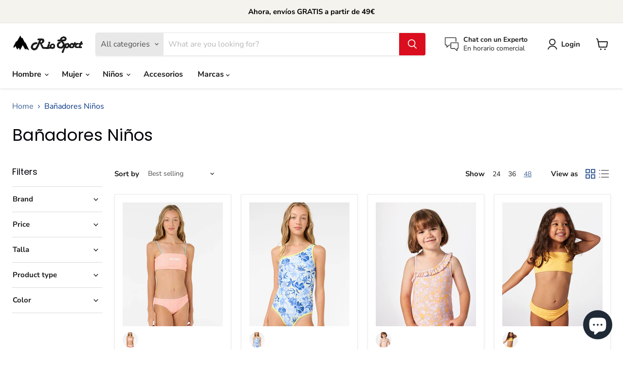

--- FILE ---
content_type: text/html; charset=utf-8
request_url: https://riosportshoponline.es/en/collections/banadores-ninos
body_size: 44699
content:
<!doctype html>
<html class="no-js no-touch" lang="en">
  <head> 

    <meta charset="utf-8">
    <meta http-equiv="x-ua-compatible" content="IE=edge">

    <link rel="preconnect" href="https://cdn.shopify.com">
    <link rel="preconnect" href="https://fonts.shopifycdn.com">
    <link rel="preconnect" href="https://v.shopify.com">
    <link rel="preconnect" href="https://cdn.shopifycloud.com">

    <title>Bañadores Niños — Riosport - Tu tienda de montaña</title>

    

    
  <link rel="shortcut icon" href="//riosportshoponline.es/cdn/shop/files/riosport-logo-01_32x32.png?v=1614298047" type="image/png">


    
      <link rel="canonical" href="https://riosportshoponline.es/en/collections/banadores-ninos" />
    

    <meta name="viewport" content="width=device-width">

    
    















<meta property="og:site_name" content="Riosport - Tu tienda de montaña">
<meta property="og:url" content="https://riosportshoponline.es/en/collections/banadores-ninos">
<meta property="og:title" content="Bañadores Niños">
<meta property="og:type" content="website">
<meta property="og:description" content="La mejor tienda de Sierra nevada ahora online. Compra desde casa nuestras más de 30 marcas reconocidas de esquí, snowboard y deportes de montaña.">




    
    
    

    
    
    <meta
      property="og:image"
      content="https://riosportshoponline.es/cdn/shop/files/logo_riosport_apaisado_1204x630.png?v=1627903823"
    />
    <meta
      property="og:image:secure_url"
      content="https://riosportshoponline.es/cdn/shop/files/logo_riosport_apaisado_1204x630.png?v=1627903823"
    />
    <meta property="og:image:width" content="1204" />
    <meta property="og:image:height" content="630" />
    
    
    <meta property="og:image:alt" content="Social media image" />
  
















<meta name="twitter:title" content="Bañadores Niños">
<meta name="twitter:description" content="La mejor tienda de Sierra nevada ahora online. Compra desde casa nuestras más de 30 marcas reconocidas de esquí, snowboard y deportes de montaña.">


    
    
    
      
      
      <meta name="twitter:card" content="summary_large_image">
    
    
    <meta
      property="twitter:image"
      content="https://riosportshoponline.es/cdn/shop/files/logo_riosport_apaisado_1200x600_crop_center.png?v=1627903823"
    />
    <meta property="twitter:image:width" content="1200" />
    <meta property="twitter:image:height" content="600" />
    
    
    <meta property="twitter:image:alt" content="Social media image" />
  



    <link rel="preload" href="//riosportshoponline.es/cdn/fonts/nunito_sans/nunitosans_n7.25d963ed46da26098ebeab731e90d8802d989fa5.woff2" as="font" crossorigin="anonymous">
    <link rel="preload" as="style" href="//riosportshoponline.es/cdn/shop/t/6/assets/theme.css?v=158821328018136945521759332866">

    <script>window.performance && window.performance.mark && window.performance.mark('shopify.content_for_header.start');</script><meta name="google-site-verification" content="3hQdoZGn5wxZkA7T8cL5JRvsE5q9uFvsQ2Q2HEm9qkg">
<meta id="shopify-digital-wallet" name="shopify-digital-wallet" content="/51102646443/digital_wallets/dialog">
<meta name="shopify-checkout-api-token" content="2924b39354bf9783636373674f8f66bd">
<link rel="alternate" type="application/atom+xml" title="Feed" href="/en/collections/banadores-ninos.atom" />
<link rel="alternate" hreflang="x-default" href="https://riosportshoponline.es/collections/banadores-ninos">
<link rel="alternate" hreflang="es" href="https://riosportshoponline.es/collections/banadores-ninos">
<link rel="alternate" hreflang="en" href="https://riosportshoponline.es/en/collections/banadores-ninos">
<link rel="alternate" hreflang="de" href="https://riosportshoponline.es/de/collections/banadores-ninos">
<link rel="alternate" type="application/json+oembed" href="https://riosportshoponline.es/en/collections/banadores-ninos.oembed">
<script async="async" src="/checkouts/internal/preloads.js?locale=en-ES"></script>
<link rel="preconnect" href="https://shop.app" crossorigin="anonymous">
<script async="async" src="https://shop.app/checkouts/internal/preloads.js?locale=en-ES&shop_id=51102646443" crossorigin="anonymous"></script>
<script id="apple-pay-shop-capabilities" type="application/json">{"shopId":51102646443,"countryCode":"ES","currencyCode":"EUR","merchantCapabilities":["supports3DS"],"merchantId":"gid:\/\/shopify\/Shop\/51102646443","merchantName":"Riosport - Tu tienda de montaña","requiredBillingContactFields":["postalAddress","email"],"requiredShippingContactFields":["postalAddress","email"],"shippingType":"shipping","supportedNetworks":["visa","maestro","masterCard","amex"],"total":{"type":"pending","label":"Riosport - Tu tienda de montaña","amount":"1.00"},"shopifyPaymentsEnabled":true,"supportsSubscriptions":true}</script>
<script id="shopify-features" type="application/json">{"accessToken":"2924b39354bf9783636373674f8f66bd","betas":["rich-media-storefront-analytics"],"domain":"riosportshoponline.es","predictiveSearch":true,"shopId":51102646443,"locale":"en"}</script>
<script>var Shopify = Shopify || {};
Shopify.shop = "riosport-es.myshopify.com";
Shopify.locale = "en";
Shopify.currency = {"active":"EUR","rate":"1.0"};
Shopify.country = "ES";
Shopify.theme = {"name":"Web Verano","id":128217448619,"schema_name":"Empire","schema_version":"6.0.0","theme_store_id":838,"role":"main"};
Shopify.theme.handle = "null";
Shopify.theme.style = {"id":null,"handle":null};
Shopify.cdnHost = "riosportshoponline.es/cdn";
Shopify.routes = Shopify.routes || {};
Shopify.routes.root = "/en/";</script>
<script type="module">!function(o){(o.Shopify=o.Shopify||{}).modules=!0}(window);</script>
<script>!function(o){function n(){var o=[];function n(){o.push(Array.prototype.slice.apply(arguments))}return n.q=o,n}var t=o.Shopify=o.Shopify||{};t.loadFeatures=n(),t.autoloadFeatures=n()}(window);</script>
<script>
  window.ShopifyPay = window.ShopifyPay || {};
  window.ShopifyPay.apiHost = "shop.app\/pay";
  window.ShopifyPay.redirectState = null;
</script>
<script id="shop-js-analytics" type="application/json">{"pageType":"collection"}</script>
<script defer="defer" async type="module" src="//riosportshoponline.es/cdn/shopifycloud/shop-js/modules/v2/client.init-shop-cart-sync_C5BV16lS.en.esm.js"></script>
<script defer="defer" async type="module" src="//riosportshoponline.es/cdn/shopifycloud/shop-js/modules/v2/chunk.common_CygWptCX.esm.js"></script>
<script type="module">
  await import("//riosportshoponline.es/cdn/shopifycloud/shop-js/modules/v2/client.init-shop-cart-sync_C5BV16lS.en.esm.js");
await import("//riosportshoponline.es/cdn/shopifycloud/shop-js/modules/v2/chunk.common_CygWptCX.esm.js");

  window.Shopify.SignInWithShop?.initShopCartSync?.({"fedCMEnabled":true,"windoidEnabled":true});

</script>
<script>
  window.Shopify = window.Shopify || {};
  if (!window.Shopify.featureAssets) window.Shopify.featureAssets = {};
  window.Shopify.featureAssets['shop-js'] = {"shop-cart-sync":["modules/v2/client.shop-cart-sync_ZFArdW7E.en.esm.js","modules/v2/chunk.common_CygWptCX.esm.js"],"init-fed-cm":["modules/v2/client.init-fed-cm_CmiC4vf6.en.esm.js","modules/v2/chunk.common_CygWptCX.esm.js"],"shop-button":["modules/v2/client.shop-button_tlx5R9nI.en.esm.js","modules/v2/chunk.common_CygWptCX.esm.js"],"shop-cash-offers":["modules/v2/client.shop-cash-offers_DOA2yAJr.en.esm.js","modules/v2/chunk.common_CygWptCX.esm.js","modules/v2/chunk.modal_D71HUcav.esm.js"],"init-windoid":["modules/v2/client.init-windoid_sURxWdc1.en.esm.js","modules/v2/chunk.common_CygWptCX.esm.js"],"shop-toast-manager":["modules/v2/client.shop-toast-manager_ClPi3nE9.en.esm.js","modules/v2/chunk.common_CygWptCX.esm.js"],"init-shop-email-lookup-coordinator":["modules/v2/client.init-shop-email-lookup-coordinator_B8hsDcYM.en.esm.js","modules/v2/chunk.common_CygWptCX.esm.js"],"init-shop-cart-sync":["modules/v2/client.init-shop-cart-sync_C5BV16lS.en.esm.js","modules/v2/chunk.common_CygWptCX.esm.js"],"avatar":["modules/v2/client.avatar_BTnouDA3.en.esm.js"],"pay-button":["modules/v2/client.pay-button_FdsNuTd3.en.esm.js","modules/v2/chunk.common_CygWptCX.esm.js"],"init-customer-accounts":["modules/v2/client.init-customer-accounts_DxDtT_ad.en.esm.js","modules/v2/client.shop-login-button_C5VAVYt1.en.esm.js","modules/v2/chunk.common_CygWptCX.esm.js","modules/v2/chunk.modal_D71HUcav.esm.js"],"init-shop-for-new-customer-accounts":["modules/v2/client.init-shop-for-new-customer-accounts_ChsxoAhi.en.esm.js","modules/v2/client.shop-login-button_C5VAVYt1.en.esm.js","modules/v2/chunk.common_CygWptCX.esm.js","modules/v2/chunk.modal_D71HUcav.esm.js"],"shop-login-button":["modules/v2/client.shop-login-button_C5VAVYt1.en.esm.js","modules/v2/chunk.common_CygWptCX.esm.js","modules/v2/chunk.modal_D71HUcav.esm.js"],"init-customer-accounts-sign-up":["modules/v2/client.init-customer-accounts-sign-up_CPSyQ0Tj.en.esm.js","modules/v2/client.shop-login-button_C5VAVYt1.en.esm.js","modules/v2/chunk.common_CygWptCX.esm.js","modules/v2/chunk.modal_D71HUcav.esm.js"],"shop-follow-button":["modules/v2/client.shop-follow-button_Cva4Ekp9.en.esm.js","modules/v2/chunk.common_CygWptCX.esm.js","modules/v2/chunk.modal_D71HUcav.esm.js"],"checkout-modal":["modules/v2/client.checkout-modal_BPM8l0SH.en.esm.js","modules/v2/chunk.common_CygWptCX.esm.js","modules/v2/chunk.modal_D71HUcav.esm.js"],"lead-capture":["modules/v2/client.lead-capture_Bi8yE_yS.en.esm.js","modules/v2/chunk.common_CygWptCX.esm.js","modules/v2/chunk.modal_D71HUcav.esm.js"],"shop-login":["modules/v2/client.shop-login_D6lNrXab.en.esm.js","modules/v2/chunk.common_CygWptCX.esm.js","modules/v2/chunk.modal_D71HUcav.esm.js"],"payment-terms":["modules/v2/client.payment-terms_CZxnsJam.en.esm.js","modules/v2/chunk.common_CygWptCX.esm.js","modules/v2/chunk.modal_D71HUcav.esm.js"]};
</script>
<script>(function() {
  var isLoaded = false;
  function asyncLoad() {
    if (isLoaded) return;
    isLoaded = true;
    var urls = ["https:\/\/cdn.shopify.com\/s\/files\/1\/0511\/0264\/6443\/t\/6\/assets\/booster_eu_cookie_51102646443.js?v=1638283213\u0026shop=riosport-es.myshopify.com","https:\/\/reconvert-cdn.com\/assets\/js\/store_reconvert_node.js?v=2\u0026scid=Y2NmYWE0YTAwZTE0ZTRjYTNhOTU1YjliNjMyOWY2NjkuZTZlMDJiMzEzNWYyZDEwN2RhN2Y1NTE3MjBkNzE5MDc=\u0026shop=riosport-es.myshopify.com","https:\/\/reconvert-cdn.com\/assets\/js\/reconvert_script_tags.mini.js?scid=WDUvRFArTEVwWXB3UGt2SnJKYVdYdz09\u0026shop=riosport-es.myshopify.com"];
    for (var i = 0; i < urls.length; i++) {
      var s = document.createElement('script');
      s.type = 'text/javascript';
      s.async = true;
      s.src = urls[i];
      var x = document.getElementsByTagName('script')[0];
      x.parentNode.insertBefore(s, x);
    }
  };
  if(window.attachEvent) {
    window.attachEvent('onload', asyncLoad);
  } else {
    window.addEventListener('load', asyncLoad, false);
  }
})();</script>
<script id="__st">var __st={"a":51102646443,"offset":3600,"reqid":"b277e9a9-9e2a-45bf-b7cd-1a30e51f8f39-1768746239","pageurl":"riosportshoponline.es\/en\/collections\/banadores-ninos","u":"6b262ad83914","p":"collection","rtyp":"collection","rid":283952677035};</script>
<script>window.ShopifyPaypalV4VisibilityTracking = true;</script>
<script id="captcha-bootstrap">!function(){'use strict';const t='contact',e='account',n='new_comment',o=[[t,t],['blogs',n],['comments',n],[t,'customer']],c=[[e,'customer_login'],[e,'guest_login'],[e,'recover_customer_password'],[e,'create_customer']],r=t=>t.map((([t,e])=>`form[action*='/${t}']:not([data-nocaptcha='true']) input[name='form_type'][value='${e}']`)).join(','),a=t=>()=>t?[...document.querySelectorAll(t)].map((t=>t.form)):[];function s(){const t=[...o],e=r(t);return a(e)}const i='password',u='form_key',d=['recaptcha-v3-token','g-recaptcha-response','h-captcha-response',i],f=()=>{try{return window.sessionStorage}catch{return}},m='__shopify_v',_=t=>t.elements[u];function p(t,e,n=!1){try{const o=window.sessionStorage,c=JSON.parse(o.getItem(e)),{data:r}=function(t){const{data:e,action:n}=t;return t[m]||n?{data:e,action:n}:{data:t,action:n}}(c);for(const[e,n]of Object.entries(r))t.elements[e]&&(t.elements[e].value=n);n&&o.removeItem(e)}catch(o){console.error('form repopulation failed',{error:o})}}const l='form_type',E='cptcha';function T(t){t.dataset[E]=!0}const w=window,h=w.document,L='Shopify',v='ce_forms',y='captcha';let A=!1;((t,e)=>{const n=(g='f06e6c50-85a8-45c8-87d0-21a2b65856fe',I='https://cdn.shopify.com/shopifycloud/storefront-forms-hcaptcha/ce_storefront_forms_captcha_hcaptcha.v1.5.2.iife.js',D={infoText:'Protected by hCaptcha',privacyText:'Privacy',termsText:'Terms'},(t,e,n)=>{const o=w[L][v],c=o.bindForm;if(c)return c(t,g,e,D).then(n);var r;o.q.push([[t,g,e,D],n]),r=I,A||(h.body.append(Object.assign(h.createElement('script'),{id:'captcha-provider',async:!0,src:r})),A=!0)});var g,I,D;w[L]=w[L]||{},w[L][v]=w[L][v]||{},w[L][v].q=[],w[L][y]=w[L][y]||{},w[L][y].protect=function(t,e){n(t,void 0,e),T(t)},Object.freeze(w[L][y]),function(t,e,n,w,h,L){const[v,y,A,g]=function(t,e,n){const i=e?o:[],u=t?c:[],d=[...i,...u],f=r(d),m=r(i),_=r(d.filter((([t,e])=>n.includes(e))));return[a(f),a(m),a(_),s()]}(w,h,L),I=t=>{const e=t.target;return e instanceof HTMLFormElement?e:e&&e.form},D=t=>v().includes(t);t.addEventListener('submit',(t=>{const e=I(t);if(!e)return;const n=D(e)&&!e.dataset.hcaptchaBound&&!e.dataset.recaptchaBound,o=_(e),c=g().includes(e)&&(!o||!o.value);(n||c)&&t.preventDefault(),c&&!n&&(function(t){try{if(!f())return;!function(t){const e=f();if(!e)return;const n=_(t);if(!n)return;const o=n.value;o&&e.removeItem(o)}(t);const e=Array.from(Array(32),(()=>Math.random().toString(36)[2])).join('');!function(t,e){_(t)||t.append(Object.assign(document.createElement('input'),{type:'hidden',name:u})),t.elements[u].value=e}(t,e),function(t,e){const n=f();if(!n)return;const o=[...t.querySelectorAll(`input[type='${i}']`)].map((({name:t})=>t)),c=[...d,...o],r={};for(const[a,s]of new FormData(t).entries())c.includes(a)||(r[a]=s);n.setItem(e,JSON.stringify({[m]:1,action:t.action,data:r}))}(t,e)}catch(e){console.error('failed to persist form',e)}}(e),e.submit())}));const S=(t,e)=>{t&&!t.dataset[E]&&(n(t,e.some((e=>e===t))),T(t))};for(const o of['focusin','change'])t.addEventListener(o,(t=>{const e=I(t);D(e)&&S(e,y())}));const B=e.get('form_key'),M=e.get(l),P=B&&M;t.addEventListener('DOMContentLoaded',(()=>{const t=y();if(P)for(const e of t)e.elements[l].value===M&&p(e,B);[...new Set([...A(),...v().filter((t=>'true'===t.dataset.shopifyCaptcha))])].forEach((e=>S(e,t)))}))}(h,new URLSearchParams(w.location.search),n,t,e,['guest_login'])})(!0,!0)}();</script>
<script integrity="sha256-4kQ18oKyAcykRKYeNunJcIwy7WH5gtpwJnB7kiuLZ1E=" data-source-attribution="shopify.loadfeatures" defer="defer" src="//riosportshoponline.es/cdn/shopifycloud/storefront/assets/storefront/load_feature-a0a9edcb.js" crossorigin="anonymous"></script>
<script crossorigin="anonymous" defer="defer" src="//riosportshoponline.es/cdn/shopifycloud/storefront/assets/shopify_pay/storefront-65b4c6d7.js?v=20250812"></script>
<script data-source-attribution="shopify.dynamic_checkout.dynamic.init">var Shopify=Shopify||{};Shopify.PaymentButton=Shopify.PaymentButton||{isStorefrontPortableWallets:!0,init:function(){window.Shopify.PaymentButton.init=function(){};var t=document.createElement("script");t.src="https://riosportshoponline.es/cdn/shopifycloud/portable-wallets/latest/portable-wallets.en.js",t.type="module",document.head.appendChild(t)}};
</script>
<script data-source-attribution="shopify.dynamic_checkout.buyer_consent">
  function portableWalletsHideBuyerConsent(e){var t=document.getElementById("shopify-buyer-consent"),n=document.getElementById("shopify-subscription-policy-button");t&&n&&(t.classList.add("hidden"),t.setAttribute("aria-hidden","true"),n.removeEventListener("click",e))}function portableWalletsShowBuyerConsent(e){var t=document.getElementById("shopify-buyer-consent"),n=document.getElementById("shopify-subscription-policy-button");t&&n&&(t.classList.remove("hidden"),t.removeAttribute("aria-hidden"),n.addEventListener("click",e))}window.Shopify?.PaymentButton&&(window.Shopify.PaymentButton.hideBuyerConsent=portableWalletsHideBuyerConsent,window.Shopify.PaymentButton.showBuyerConsent=portableWalletsShowBuyerConsent);
</script>
<script data-source-attribution="shopify.dynamic_checkout.cart.bootstrap">document.addEventListener("DOMContentLoaded",(function(){function t(){return document.querySelector("shopify-accelerated-checkout-cart, shopify-accelerated-checkout")}if(t())Shopify.PaymentButton.init();else{new MutationObserver((function(e,n){t()&&(Shopify.PaymentButton.init(),n.disconnect())})).observe(document.body,{childList:!0,subtree:!0})}}));
</script>
<link id="shopify-accelerated-checkout-styles" rel="stylesheet" media="screen" href="https://riosportshoponline.es/cdn/shopifycloud/portable-wallets/latest/accelerated-checkout-backwards-compat.css" crossorigin="anonymous">
<style id="shopify-accelerated-checkout-cart">
        #shopify-buyer-consent {
  margin-top: 1em;
  display: inline-block;
  width: 100%;
}

#shopify-buyer-consent.hidden {
  display: none;
}

#shopify-subscription-policy-button {
  background: none;
  border: none;
  padding: 0;
  text-decoration: underline;
  font-size: inherit;
  cursor: pointer;
}

#shopify-subscription-policy-button::before {
  box-shadow: none;
}

      </style>

<script>window.performance && window.performance.mark && window.performance.mark('shopify.content_for_header.end');</script>

    <link href="//riosportshoponline.es/cdn/shop/t/6/assets/theme.css?v=158821328018136945521759332866" rel="stylesheet" type="text/css" media="all" />

    
    <script>
      window.Theme = window.Theme || {};
      window.Theme.routes = {
        "root_url": "/en",
        "account_url": "/en/account",
        "account_login_url": "/en/account/login",
        "account_logout_url": "/en/account/logout",
        "account_register_url": "/en/account/register",
        "account_addresses_url": "/en/account/addresses",
        "collections_url": "/en/collections",
        "all_products_collection_url": "/en/collections/all",
        "search_url": "/en/search",
        "cart_url": "/en/cart",
        "cart_add_url": "/en/cart/add",
        "cart_change_url": "/en/cart/change",
        "cart_clear_url": "/en/cart/clear",
        "product_recommendations_url": "/en/recommendations/products",
      };
    </script>
    

  
  <script src="https://manychat.com/static/js/shopify.js?account_id=391741&url_hash=9f5c6" id="manychat-header" defer="defer"></script>

<script>window.is_hulkpo_installed=true</script>
  
<script type="text/javascript">
/* embed code starts */
var _vbset = _vbset || [];
_vbset.push(['_account', 'VBT-88665-4577']);
_vbset.push(['_domain', 'https://riosport-es.myshopify.com']);

(function() {
	var vbt = document.createElement('script'); vbt.type = 'text/javascript'; vbt.async = true; 
	vbt.src = ('https:' == document.location.protocol ? 'https://' : 'http://') + 'www.vbt.io/tracker?_account='+_vbset[0][1]+'&_domain='+_vbset[1][1];var s = document.getElementsByTagName('script')[0]; s.parentNode.insertBefore(vbt, s);
})();
/* embed code ends */
</script>
  <meta name="google-site-verification" content="3hQdoZGn5wxZkA7T8cL5JRvsE5q9uFvsQ2Q2HEm9qkg" />

    <!-- BEGIN app block: shopify://apps/klaviyo-email-marketing-sms/blocks/klaviyo-onsite-embed/2632fe16-c075-4321-a88b-50b567f42507 -->












  <script async src="https://static.klaviyo.com/onsite/js/WC5iyp/klaviyo.js?company_id=WC5iyp"></script>
  <script>!function(){if(!window.klaviyo){window._klOnsite=window._klOnsite||[];try{window.klaviyo=new Proxy({},{get:function(n,i){return"push"===i?function(){var n;(n=window._klOnsite).push.apply(n,arguments)}:function(){for(var n=arguments.length,o=new Array(n),w=0;w<n;w++)o[w]=arguments[w];var t="function"==typeof o[o.length-1]?o.pop():void 0,e=new Promise((function(n){window._klOnsite.push([i].concat(o,[function(i){t&&t(i),n(i)}]))}));return e}}})}catch(n){window.klaviyo=window.klaviyo||[],window.klaviyo.push=function(){var n;(n=window._klOnsite).push.apply(n,arguments)}}}}();</script>

  




  <script>
    window.klaviyoReviewsProductDesignMode = false
  </script>







<!-- END app block --><script src="https://cdn.shopify.com/extensions/019b93c1-bc14-7200-9724-fabc47201519/my-app-115/assets/sdk.js" type="text/javascript" defer="defer"></script>
<link href="https://cdn.shopify.com/extensions/019b93c1-bc14-7200-9724-fabc47201519/my-app-115/assets/sdk.css" rel="stylesheet" type="text/css" media="all">
<script src="https://cdn.shopify.com/extensions/8d2c31d3-a828-4daf-820f-80b7f8e01c39/nova-eu-cookie-bar-gdpr-4/assets/nova-cookie-app-embed.js" type="text/javascript" defer="defer"></script>
<link href="https://cdn.shopify.com/extensions/8d2c31d3-a828-4daf-820f-80b7f8e01c39/nova-eu-cookie-bar-gdpr-4/assets/nova-cookie.css" rel="stylesheet" type="text/css" media="all">
<script src="https://cdn.shopify.com/extensions/7bc9bb47-adfa-4267-963e-cadee5096caf/inbox-1252/assets/inbox-chat-loader.js" type="text/javascript" defer="defer"></script>
<link href="https://monorail-edge.shopifysvc.com" rel="dns-prefetch">
<script>(function(){if ("sendBeacon" in navigator && "performance" in window) {try {var session_token_from_headers = performance.getEntriesByType('navigation')[0].serverTiming.find(x => x.name == '_s').description;} catch {var session_token_from_headers = undefined;}var session_cookie_matches = document.cookie.match(/_shopify_s=([^;]*)/);var session_token_from_cookie = session_cookie_matches && session_cookie_matches.length === 2 ? session_cookie_matches[1] : "";var session_token = session_token_from_headers || session_token_from_cookie || "";function handle_abandonment_event(e) {var entries = performance.getEntries().filter(function(entry) {return /monorail-edge.shopifysvc.com/.test(entry.name);});if (!window.abandonment_tracked && entries.length === 0) {window.abandonment_tracked = true;var currentMs = Date.now();var navigation_start = performance.timing.navigationStart;var payload = {shop_id: 51102646443,url: window.location.href,navigation_start,duration: currentMs - navigation_start,session_token,page_type: "collection"};window.navigator.sendBeacon("https://monorail-edge.shopifysvc.com/v1/produce", JSON.stringify({schema_id: "online_store_buyer_site_abandonment/1.1",payload: payload,metadata: {event_created_at_ms: currentMs,event_sent_at_ms: currentMs}}));}}window.addEventListener('pagehide', handle_abandonment_event);}}());</script>
<script id="web-pixels-manager-setup">(function e(e,d,r,n,o){if(void 0===o&&(o={}),!Boolean(null===(a=null===(i=window.Shopify)||void 0===i?void 0:i.analytics)||void 0===a?void 0:a.replayQueue)){var i,a;window.Shopify=window.Shopify||{};var t=window.Shopify;t.analytics=t.analytics||{};var s=t.analytics;s.replayQueue=[],s.publish=function(e,d,r){return s.replayQueue.push([e,d,r]),!0};try{self.performance.mark("wpm:start")}catch(e){}var l=function(){var e={modern:/Edge?\/(1{2}[4-9]|1[2-9]\d|[2-9]\d{2}|\d{4,})\.\d+(\.\d+|)|Firefox\/(1{2}[4-9]|1[2-9]\d|[2-9]\d{2}|\d{4,})\.\d+(\.\d+|)|Chrom(ium|e)\/(9{2}|\d{3,})\.\d+(\.\d+|)|(Maci|X1{2}).+ Version\/(15\.\d+|(1[6-9]|[2-9]\d|\d{3,})\.\d+)([,.]\d+|)( \(\w+\)|)( Mobile\/\w+|) Safari\/|Chrome.+OPR\/(9{2}|\d{3,})\.\d+\.\d+|(CPU[ +]OS|iPhone[ +]OS|CPU[ +]iPhone|CPU IPhone OS|CPU iPad OS)[ +]+(15[._]\d+|(1[6-9]|[2-9]\d|\d{3,})[._]\d+)([._]\d+|)|Android:?[ /-](13[3-9]|1[4-9]\d|[2-9]\d{2}|\d{4,})(\.\d+|)(\.\d+|)|Android.+Firefox\/(13[5-9]|1[4-9]\d|[2-9]\d{2}|\d{4,})\.\d+(\.\d+|)|Android.+Chrom(ium|e)\/(13[3-9]|1[4-9]\d|[2-9]\d{2}|\d{4,})\.\d+(\.\d+|)|SamsungBrowser\/([2-9]\d|\d{3,})\.\d+/,legacy:/Edge?\/(1[6-9]|[2-9]\d|\d{3,})\.\d+(\.\d+|)|Firefox\/(5[4-9]|[6-9]\d|\d{3,})\.\d+(\.\d+|)|Chrom(ium|e)\/(5[1-9]|[6-9]\d|\d{3,})\.\d+(\.\d+|)([\d.]+$|.*Safari\/(?![\d.]+ Edge\/[\d.]+$))|(Maci|X1{2}).+ Version\/(10\.\d+|(1[1-9]|[2-9]\d|\d{3,})\.\d+)([,.]\d+|)( \(\w+\)|)( Mobile\/\w+|) Safari\/|Chrome.+OPR\/(3[89]|[4-9]\d|\d{3,})\.\d+\.\d+|(CPU[ +]OS|iPhone[ +]OS|CPU[ +]iPhone|CPU IPhone OS|CPU iPad OS)[ +]+(10[._]\d+|(1[1-9]|[2-9]\d|\d{3,})[._]\d+)([._]\d+|)|Android:?[ /-](13[3-9]|1[4-9]\d|[2-9]\d{2}|\d{4,})(\.\d+|)(\.\d+|)|Mobile Safari.+OPR\/([89]\d|\d{3,})\.\d+\.\d+|Android.+Firefox\/(13[5-9]|1[4-9]\d|[2-9]\d{2}|\d{4,})\.\d+(\.\d+|)|Android.+Chrom(ium|e)\/(13[3-9]|1[4-9]\d|[2-9]\d{2}|\d{4,})\.\d+(\.\d+|)|Android.+(UC? ?Browser|UCWEB|U3)[ /]?(15\.([5-9]|\d{2,})|(1[6-9]|[2-9]\d|\d{3,})\.\d+)\.\d+|SamsungBrowser\/(5\.\d+|([6-9]|\d{2,})\.\d+)|Android.+MQ{2}Browser\/(14(\.(9|\d{2,})|)|(1[5-9]|[2-9]\d|\d{3,})(\.\d+|))(\.\d+|)|K[Aa][Ii]OS\/(3\.\d+|([4-9]|\d{2,})\.\d+)(\.\d+|)/},d=e.modern,r=e.legacy,n=navigator.userAgent;return n.match(d)?"modern":n.match(r)?"legacy":"unknown"}(),u="modern"===l?"modern":"legacy",c=(null!=n?n:{modern:"",legacy:""})[u],f=function(e){return[e.baseUrl,"/wpm","/b",e.hashVersion,"modern"===e.buildTarget?"m":"l",".js"].join("")}({baseUrl:d,hashVersion:r,buildTarget:u}),m=function(e){var d=e.version,r=e.bundleTarget,n=e.surface,o=e.pageUrl,i=e.monorailEndpoint;return{emit:function(e){var a=e.status,t=e.errorMsg,s=(new Date).getTime(),l=JSON.stringify({metadata:{event_sent_at_ms:s},events:[{schema_id:"web_pixels_manager_load/3.1",payload:{version:d,bundle_target:r,page_url:o,status:a,surface:n,error_msg:t},metadata:{event_created_at_ms:s}}]});if(!i)return console&&console.warn&&console.warn("[Web Pixels Manager] No Monorail endpoint provided, skipping logging."),!1;try{return self.navigator.sendBeacon.bind(self.navigator)(i,l)}catch(e){}var u=new XMLHttpRequest;try{return u.open("POST",i,!0),u.setRequestHeader("Content-Type","text/plain"),u.send(l),!0}catch(e){return console&&console.warn&&console.warn("[Web Pixels Manager] Got an unhandled error while logging to Monorail."),!1}}}}({version:r,bundleTarget:l,surface:e.surface,pageUrl:self.location.href,monorailEndpoint:e.monorailEndpoint});try{o.browserTarget=l,function(e){var d=e.src,r=e.async,n=void 0===r||r,o=e.onload,i=e.onerror,a=e.sri,t=e.scriptDataAttributes,s=void 0===t?{}:t,l=document.createElement("script"),u=document.querySelector("head"),c=document.querySelector("body");if(l.async=n,l.src=d,a&&(l.integrity=a,l.crossOrigin="anonymous"),s)for(var f in s)if(Object.prototype.hasOwnProperty.call(s,f))try{l.dataset[f]=s[f]}catch(e){}if(o&&l.addEventListener("load",o),i&&l.addEventListener("error",i),u)u.appendChild(l);else{if(!c)throw new Error("Did not find a head or body element to append the script");c.appendChild(l)}}({src:f,async:!0,onload:function(){if(!function(){var e,d;return Boolean(null===(d=null===(e=window.Shopify)||void 0===e?void 0:e.analytics)||void 0===d?void 0:d.initialized)}()){var d=window.webPixelsManager.init(e)||void 0;if(d){var r=window.Shopify.analytics;r.replayQueue.forEach((function(e){var r=e[0],n=e[1],o=e[2];d.publishCustomEvent(r,n,o)})),r.replayQueue=[],r.publish=d.publishCustomEvent,r.visitor=d.visitor,r.initialized=!0}}},onerror:function(){return m.emit({status:"failed",errorMsg:"".concat(f," has failed to load")})},sri:function(e){var d=/^sha384-[A-Za-z0-9+/=]+$/;return"string"==typeof e&&d.test(e)}(c)?c:"",scriptDataAttributes:o}),m.emit({status:"loading"})}catch(e){m.emit({status:"failed",errorMsg:(null==e?void 0:e.message)||"Unknown error"})}}})({shopId: 51102646443,storefrontBaseUrl: "https://riosportshoponline.es",extensionsBaseUrl: "https://extensions.shopifycdn.com/cdn/shopifycloud/web-pixels-manager",monorailEndpoint: "https://monorail-edge.shopifysvc.com/unstable/produce_batch",surface: "storefront-renderer",enabledBetaFlags: ["2dca8a86"],webPixelsConfigList: [{"id":"919077206","configuration":"{\"config\":\"{\\\"google_tag_ids\\\":[\\\"G-04MYG5H8C2\\\",\\\"GT-5M36KDLX\\\"],\\\"target_country\\\":\\\"ES\\\",\\\"gtag_events\\\":[{\\\"type\\\":\\\"search\\\",\\\"action_label\\\":\\\"G-04MYG5H8C2\\\"},{\\\"type\\\":\\\"begin_checkout\\\",\\\"action_label\\\":\\\"G-04MYG5H8C2\\\"},{\\\"type\\\":\\\"view_item\\\",\\\"action_label\\\":[\\\"G-04MYG5H8C2\\\",\\\"MC-1CKSDQKPS7\\\"]},{\\\"type\\\":\\\"purchase\\\",\\\"action_label\\\":[\\\"G-04MYG5H8C2\\\",\\\"MC-1CKSDQKPS7\\\"]},{\\\"type\\\":\\\"page_view\\\",\\\"action_label\\\":[\\\"G-04MYG5H8C2\\\",\\\"MC-1CKSDQKPS7\\\"]},{\\\"type\\\":\\\"add_payment_info\\\",\\\"action_label\\\":\\\"G-04MYG5H8C2\\\"},{\\\"type\\\":\\\"add_to_cart\\\",\\\"action_label\\\":\\\"G-04MYG5H8C2\\\"}],\\\"enable_monitoring_mode\\\":false}\"}","eventPayloadVersion":"v1","runtimeContext":"OPEN","scriptVersion":"b2a88bafab3e21179ed38636efcd8a93","type":"APP","apiClientId":1780363,"privacyPurposes":[],"dataSharingAdjustments":{"protectedCustomerApprovalScopes":["read_customer_address","read_customer_email","read_customer_name","read_customer_personal_data","read_customer_phone"]}},{"id":"862454102","configuration":"{\"pixelCode\":\"CNESE3BC77UA3T51C6P0\"}","eventPayloadVersion":"v1","runtimeContext":"STRICT","scriptVersion":"22e92c2ad45662f435e4801458fb78cc","type":"APP","apiClientId":4383523,"privacyPurposes":["ANALYTICS","MARKETING","SALE_OF_DATA"],"dataSharingAdjustments":{"protectedCustomerApprovalScopes":["read_customer_address","read_customer_email","read_customer_name","read_customer_personal_data","read_customer_phone"]}},{"id":"478544214","configuration":"{\"pixel_id\":\"804504280183891\",\"pixel_type\":\"facebook_pixel\",\"metaapp_system_user_token\":\"-\"}","eventPayloadVersion":"v1","runtimeContext":"OPEN","scriptVersion":"ca16bc87fe92b6042fbaa3acc2fbdaa6","type":"APP","apiClientId":2329312,"privacyPurposes":["ANALYTICS","MARKETING","SALE_OF_DATA"],"dataSharingAdjustments":{"protectedCustomerApprovalScopes":["read_customer_address","read_customer_email","read_customer_name","read_customer_personal_data","read_customer_phone"]}},{"id":"111870294","configuration":"{\"myshopifyDomain\":\"riosport-es.myshopify.com\"}","eventPayloadVersion":"v1","runtimeContext":"STRICT","scriptVersion":"23b97d18e2aa74363140dc29c9284e87","type":"APP","apiClientId":2775569,"privacyPurposes":["ANALYTICS","MARKETING","SALE_OF_DATA"],"dataSharingAdjustments":{"protectedCustomerApprovalScopes":["read_customer_address","read_customer_email","read_customer_name","read_customer_phone","read_customer_personal_data"]}},{"id":"shopify-app-pixel","configuration":"{}","eventPayloadVersion":"v1","runtimeContext":"STRICT","scriptVersion":"0450","apiClientId":"shopify-pixel","type":"APP","privacyPurposes":["ANALYTICS","MARKETING"]},{"id":"shopify-custom-pixel","eventPayloadVersion":"v1","runtimeContext":"LAX","scriptVersion":"0450","apiClientId":"shopify-pixel","type":"CUSTOM","privacyPurposes":["ANALYTICS","MARKETING"]}],isMerchantRequest: false,initData: {"shop":{"name":"Riosport - Tu tienda de montaña","paymentSettings":{"currencyCode":"EUR"},"myshopifyDomain":"riosport-es.myshopify.com","countryCode":"ES","storefrontUrl":"https:\/\/riosportshoponline.es\/en"},"customer":null,"cart":null,"checkout":null,"productVariants":[],"purchasingCompany":null},},"https://riosportshoponline.es/cdn","fcfee988w5aeb613cpc8e4bc33m6693e112",{"modern":"","legacy":""},{"shopId":"51102646443","storefrontBaseUrl":"https:\/\/riosportshoponline.es","extensionBaseUrl":"https:\/\/extensions.shopifycdn.com\/cdn\/shopifycloud\/web-pixels-manager","surface":"storefront-renderer","enabledBetaFlags":"[\"2dca8a86\"]","isMerchantRequest":"false","hashVersion":"fcfee988w5aeb613cpc8e4bc33m6693e112","publish":"custom","events":"[[\"page_viewed\",{}],[\"collection_viewed\",{\"collection\":{\"id\":\"283952677035\",\"title\":\"Bañadores Niños\",\"productVariants\":[{\"price\":{\"amount\":39.99,\"currencyCode\":\"EUR\"},\"product\":{\"title\":\"ISLAND BLISS REVO BIKINI-GIRL\",\"vendor\":\"RIP CURL\",\"id\":\"9585733861718\",\"untranslatedTitle\":\"ISLAND BLISS REVO BIKINI-GIRL\",\"url\":\"\/en\/products\/island-bliss-revo-bikini-girl\",\"type\":\"Bañador Niño\"},\"id\":\"50301157605718\",\"image\":{\"src\":\"\/\/riosportshoponline.es\/cdn\/shop\/files\/027GSW_3282_6.jpg?v=1745593666\"},\"sku\":null,\"title\":\"MULTICO \/ 8\",\"untranslatedTitle\":\"MULTICO \/ 8\"},{\"price\":{\"amount\":39.99,\"currencyCode\":\"EUR\"},\"product\":{\"title\":\"ISLAND BLISS ONE PIECE-GIRL\",\"vendor\":\"RIP CURL\",\"id\":\"9585733828950\",\"untranslatedTitle\":\"ISLAND BLISS ONE PIECE-GIRL\",\"url\":\"\/en\/products\/island-bliss-one-piece-girl\",\"type\":\"Bañador Niño\"},\"id\":\"50301156720982\",\"image\":{\"src\":\"\/\/riosportshoponline.es\/cdn\/shop\/files\/5_1_5.jpg?v=1745593870\"},\"sku\":null,\"title\":\"DARK BLUE \/ 8\",\"untranslatedTitle\":\"DARK BLUE \/ 8\"},{\"price\":{\"amount\":32.99,\"currencyCode\":\"EUR\"},\"product\":{\"title\":\"RAINBOW TIDE ONE PIECE - GIRL\",\"vendor\":\"RIP CURL\",\"id\":\"9585733599574\",\"untranslatedTitle\":\"RAINBOW TIDE ONE PIECE - GIRL\",\"url\":\"\/en\/products\/rainbow-tide-one-piece-girl\",\"type\":\"Bañador Niño\"},\"id\":\"50301156327766\",\"image\":{\"src\":\"\/\/riosportshoponline.es\/cdn\/shop\/files\/011JSW_3282_1_1.jpg?v=1745827120\"},\"sku\":null,\"title\":\"MULTICO \/ 3-4\",\"untranslatedTitle\":\"MULTICO \/ 3-4\"},{\"price\":{\"amount\":37.99,\"currencyCode\":\"EUR\"},\"product\":{\"title\":\"RAINBOW TIDE TERRY BIKINI-GIRL\",\"vendor\":\"RIP CURL\",\"id\":\"9585733697878\",\"untranslatedTitle\":\"RAINBOW TIDE TERRY BIKINI-GIRL\",\"url\":\"\/en\/products\/rainbow-tide-terry-bikini-girl\",\"type\":\"Bañador Niño\"},\"id\":\"50301156491606\",\"image\":{\"src\":\"\/\/riosportshoponline.es\/cdn\/shop\/files\/012JSW_3382_1_1.jpg?v=1745826989\"},\"sku\":null,\"title\":\"MANGO \/ 3-4\",\"untranslatedTitle\":\"MANGO \/ 3-4\"},{\"price\":{\"amount\":34.99,\"currencyCode\":\"EUR\"},\"product\":{\"title\":\"DREAMERS VOLLEY-BOY\",\"vendor\":\"RIP CURL\",\"id\":\"9585734484310\",\"untranslatedTitle\":\"DREAMERS VOLLEY-BOY\",\"url\":\"\/en\/products\/dreamers-volley-boy\",\"type\":\"Bañador Niño\"},\"id\":\"50301159014742\",\"image\":{\"src\":\"\/\/riosportshoponline.es\/cdn\/shop\/files\/04MBBO_0079_5.jpg?v=1745592084\"},\"sku\":null,\"title\":\"SKY BLUE \/ 8\",\"untranslatedTitle\":\"SKY BLUE \/ 8\"},{\"price\":{\"amount\":34.99,\"currencyCode\":\"EUR\"},\"product\":{\"title\":\"RAW ENERGY MESH VOLLEY-BOY\",\"vendor\":\"RIP CURL\",\"id\":\"9585734517078\",\"untranslatedTitle\":\"RAW ENERGY MESH VOLLEY-BOY\",\"url\":\"\/en\/products\/raw-energy-mesh-volley-boy\",\"type\":\"Bañador Niño\"},\"id\":\"50301159178582\",\"image\":{\"src\":\"\/\/riosportshoponline.es\/cdn\/shop\/files\/78217521_1.jpg?v=1745578506\"},\"sku\":null,\"title\":\"WASHED BLACK \/ 8\",\"untranslatedTitle\":\"WASHED BLACK \/ 8\"},{\"price\":{\"amount\":35.99,\"currencyCode\":\"EUR\"},\"product\":{\"title\":\"ISLAND BLISS BIKINI ­ GIRL\",\"vendor\":\"RIP CURL\",\"id\":\"9563535049046\",\"untranslatedTitle\":\"ISLAND BLISS BIKINI ­ GIRL\",\"url\":\"\/en\/products\/island-bliss-bikini-girl\",\"type\":\"Bañador Niño\"},\"id\":\"50211262071126\",\"image\":{\"src\":\"\/\/riosportshoponline.es\/cdn\/shop\/files\/025GSW_3155_1_1.jpg?v=1751631377\"},\"sku\":null,\"title\":\"DARK BLUE \/ 8\",\"untranslatedTitle\":\"DARK BLUE \/ 8\"},{\"price\":{\"amount\":49.99,\"currencyCode\":\"EUR\"},\"product\":{\"title\":\"MIRAGE RAW ENERGY - BOY\",\"vendor\":\"RIP CURL\",\"id\":\"9699984408918\",\"untranslatedTitle\":\"MIRAGE RAW ENERGY - BOY\",\"url\":\"\/en\/products\/mirage-raw-energy-boy\",\"type\":\"Bañador Niño\"},\"id\":\"50782457790806\",\"image\":{\"src\":\"\/\/riosportshoponline.es\/cdn\/shop\/files\/imgi_89_04CBBO_9435_1_1.jpg?v=1752146918\"},\"sku\":null,\"title\":\"VINTAGE NAVY \/ 10\",\"untranslatedTitle\":\"VINTAGE NAVY \/ 10\"},{\"price\":{\"amount\":55.99,\"currencyCode\":\"EUR\"},\"product\":{\"title\":\"ISLAND BLISS 3 PIECE SET-GIRL\",\"vendor\":\"RIP CURL\",\"id\":\"9585735893334\",\"untranslatedTitle\":\"ISLAND BLISS 3 PIECE SET-GIRL\",\"url\":\"\/en\/products\/island-bliss-3-piece-set-girl\",\"type\":\"Bañador Niño\"},\"id\":\"50301165470038\",\"image\":{\"src\":\"\/\/riosportshoponline.es\/cdn\/shop\/files\/13BGRV_3155_2.jpg?v=1745504590\"},\"sku\":null,\"title\":\"DARK BLUE \/ 8\",\"untranslatedTitle\":\"DARK BLUE \/ 8\"}]}}]]"});</script><script>
  window.ShopifyAnalytics = window.ShopifyAnalytics || {};
  window.ShopifyAnalytics.meta = window.ShopifyAnalytics.meta || {};
  window.ShopifyAnalytics.meta.currency = 'EUR';
  var meta = {"products":[{"id":9585733861718,"gid":"gid:\/\/shopify\/Product\/9585733861718","vendor":"RIP CURL","type":"Bañador Niño","handle":"island-bliss-revo-bikini-girl","variants":[{"id":50301157605718,"price":3999,"name":"ISLAND BLISS REVO BIKINI-GIRL - MULTICO \/ 8","public_title":"MULTICO \/ 8","sku":null},{"id":50301157638486,"price":3999,"name":"ISLAND BLISS REVO BIKINI-GIRL - MULTICO \/ 10","public_title":"MULTICO \/ 10","sku":null},{"id":50301157671254,"price":3999,"name":"ISLAND BLISS REVO BIKINI-GIRL - MULTICO \/ 14","public_title":"MULTICO \/ 14","sku":null}],"remote":false},{"id":9585733828950,"gid":"gid:\/\/shopify\/Product\/9585733828950","vendor":"RIP CURL","type":"Bañador Niño","handle":"island-bliss-one-piece-girl","variants":[{"id":50301156720982,"price":3999,"name":"ISLAND BLISS ONE PIECE-GIRL - DARK BLUE \/ 8","public_title":"DARK BLUE \/ 8","sku":null},{"id":50301156753750,"price":3999,"name":"ISLAND BLISS ONE PIECE-GIRL - DARK BLUE \/ 10","public_title":"DARK BLUE \/ 10","sku":null}],"remote":false},{"id":9585733599574,"gid":"gid:\/\/shopify\/Product\/9585733599574","vendor":"RIP CURL","type":"Bañador Niño","handle":"rainbow-tide-one-piece-girl","variants":[{"id":50301156327766,"price":3299,"name":"RAINBOW TIDE ONE PIECE - GIRL - MULTICO \/ 3-4","public_title":"MULTICO \/ 3-4","sku":null},{"id":50301156360534,"price":3299,"name":"RAINBOW TIDE ONE PIECE - GIRL - MULTICO \/ 5-6","public_title":"MULTICO \/ 5-6","sku":null},{"id":50301156393302,"price":3299,"name":"RAINBOW TIDE ONE PIECE - GIRL - MULTICO \/ 7-8","public_title":"MULTICO \/ 7-8","sku":null}],"remote":false},{"id":9585733697878,"gid":"gid:\/\/shopify\/Product\/9585733697878","vendor":"RIP CURL","type":"Bañador Niño","handle":"rainbow-tide-terry-bikini-girl","variants":[{"id":50301156491606,"price":3799,"name":"RAINBOW TIDE TERRY BIKINI-GIRL - MANGO \/ 3-4","public_title":"MANGO \/ 3-4","sku":null},{"id":50301156524374,"price":3799,"name":"RAINBOW TIDE TERRY BIKINI-GIRL - MANGO \/ 5-6","public_title":"MANGO \/ 5-6","sku":null}],"remote":false},{"id":9585734484310,"gid":"gid:\/\/shopify\/Product\/9585734484310","vendor":"RIP CURL","type":"Bañador Niño","handle":"dreamers-volley-boy","variants":[{"id":50301159014742,"price":3499,"name":"DREAMERS VOLLEY-BOY - SKY BLUE \/ 8","public_title":"SKY BLUE \/ 8","sku":null},{"id":50301159047510,"price":3499,"name":"DREAMERS VOLLEY-BOY - SKY BLUE \/ 10","public_title":"SKY BLUE \/ 10","sku":null},{"id":50301159080278,"price":3499,"name":"DREAMERS VOLLEY-BOY - SKY BLUE \/ 12","public_title":"SKY BLUE \/ 12","sku":null},{"id":50301159113046,"price":3499,"name":"DREAMERS VOLLEY-BOY - SKY BLUE \/ 14","public_title":"SKY BLUE \/ 14","sku":null},{"id":50301159145814,"price":3499,"name":"DREAMERS VOLLEY-BOY - SKY BLUE \/ 16","public_title":"SKY BLUE \/ 16","sku":null}],"remote":false},{"id":9585734517078,"gid":"gid:\/\/shopify\/Product\/9585734517078","vendor":"RIP CURL","type":"Bañador Niño","handle":"raw-energy-mesh-volley-boy","variants":[{"id":50301159178582,"price":3499,"name":"RAW ENERGY MESH VOLLEY-BOY - WASHED BLACK \/ 8","public_title":"WASHED BLACK \/ 8","sku":null},{"id":50301159211350,"price":3499,"name":"RAW ENERGY MESH VOLLEY-BOY - WASHED BLACK \/ 10","public_title":"WASHED BLACK \/ 10","sku":null},{"id":50301159244118,"price":3499,"name":"RAW ENERGY MESH VOLLEY-BOY - WASHED BLACK \/ 12","public_title":"WASHED BLACK \/ 12","sku":null},{"id":50301159309654,"price":3499,"name":"RAW ENERGY MESH VOLLEY-BOY - WASHED BLACK \/ 14","public_title":"WASHED BLACK \/ 14","sku":null},{"id":50301159342422,"price":3499,"name":"RAW ENERGY MESH VOLLEY-BOY - WASHED BLACK \/ 16","public_title":"WASHED BLACK \/ 16","sku":null},{"id":50301159375190,"price":3499,"name":"RAW ENERGY MESH VOLLEY-BOY - NEON GREEN \/ 8","public_title":"NEON GREEN \/ 8","sku":null},{"id":50301159407958,"price":3499,"name":"RAW ENERGY MESH VOLLEY-BOY - NEON GREEN \/ 10","public_title":"NEON GREEN \/ 10","sku":null},{"id":50301159440726,"price":3499,"name":"RAW ENERGY MESH VOLLEY-BOY - NEON GREEN \/ 12","public_title":"NEON GREEN \/ 12","sku":null},{"id":50301159473494,"price":3499,"name":"RAW ENERGY MESH VOLLEY-BOY - NEON GREEN \/ 14","public_title":"NEON GREEN \/ 14","sku":null}],"remote":false},{"id":9563535049046,"gid":"gid:\/\/shopify\/Product\/9563535049046","vendor":"RIP CURL","type":"Bañador Niño","handle":"island-bliss-bikini-girl","variants":[{"id":50211262071126,"price":3599,"name":"ISLAND BLISS BIKINI ­ GIRL - DARK BLUE \/ 8","public_title":"DARK BLUE \/ 8","sku":null},{"id":50211262103894,"price":3599,"name":"ISLAND BLISS BIKINI ­ GIRL - DARK BLUE \/ 10","public_title":"DARK BLUE \/ 10","sku":null},{"id":50211262136662,"price":3599,"name":"ISLAND BLISS BIKINI ­ GIRL - DARK BLUE \/ 12","public_title":"DARK BLUE \/ 12","sku":null},{"id":50211262169430,"price":3599,"name":"ISLAND BLISS BIKINI ­ GIRL - DARK BLUE \/ 14","public_title":"DARK BLUE \/ 14","sku":null}],"remote":false},{"id":9699984408918,"gid":"gid:\/\/shopify\/Product\/9699984408918","vendor":"RIP CURL","type":"Bañador Niño","handle":"mirage-raw-energy-boy","variants":[{"id":50782457790806,"price":4999,"name":"MIRAGE RAW ENERGY - BOY - VINTAGE NAVY \/ 10","public_title":"VINTAGE NAVY \/ 10","sku":null},{"id":50782457823574,"price":4999,"name":"MIRAGE RAW ENERGY - BOY - VINTAGE NAVY \/ 12","public_title":"VINTAGE NAVY \/ 12","sku":null},{"id":50782457856342,"price":4999,"name":"MIRAGE RAW ENERGY - BOY - VINTAGE NAVY \/ 14","public_title":"VINTAGE NAVY \/ 14","sku":null},{"id":50782457889110,"price":4999,"name":"MIRAGE RAW ENERGY - BOY - VINTAGE NAVY \/ 16","public_title":"VINTAGE NAVY \/ 16","sku":null}],"remote":false},{"id":9585735893334,"gid":"gid:\/\/shopify\/Product\/9585735893334","vendor":"RIP CURL","type":"Bañador Niño","handle":"island-bliss-3-piece-set-girl","variants":[{"id":50301165470038,"price":5599,"name":"ISLAND BLISS 3 PIECE SET-GIRL - DARK BLUE \/ 8","public_title":"DARK BLUE \/ 8","sku":null},{"id":50301165502806,"price":5599,"name":"ISLAND BLISS 3 PIECE SET-GIRL - DARK BLUE \/ 16","public_title":"DARK BLUE \/ 16","sku":null},{"id":50301165535574,"price":5599,"name":"ISLAND BLISS 3 PIECE SET-GIRL - MANGO \/ 10","public_title":"MANGO \/ 10","sku":null},{"id":50301165568342,"price":5599,"name":"ISLAND BLISS 3 PIECE SET-GIRL - MANGO \/ 12","public_title":"MANGO \/ 12","sku":null}],"remote":false}],"page":{"pageType":"collection","resourceType":"collection","resourceId":283952677035,"requestId":"b277e9a9-9e2a-45bf-b7cd-1a30e51f8f39-1768746239"}};
  for (var attr in meta) {
    window.ShopifyAnalytics.meta[attr] = meta[attr];
  }
</script>
<script class="analytics">
  (function () {
    var customDocumentWrite = function(content) {
      var jquery = null;

      if (window.jQuery) {
        jquery = window.jQuery;
      } else if (window.Checkout && window.Checkout.$) {
        jquery = window.Checkout.$;
      }

      if (jquery) {
        jquery('body').append(content);
      }
    };

    var hasLoggedConversion = function(token) {
      if (token) {
        return document.cookie.indexOf('loggedConversion=' + token) !== -1;
      }
      return false;
    }

    var setCookieIfConversion = function(token) {
      if (token) {
        var twoMonthsFromNow = new Date(Date.now());
        twoMonthsFromNow.setMonth(twoMonthsFromNow.getMonth() + 2);

        document.cookie = 'loggedConversion=' + token + '; expires=' + twoMonthsFromNow;
      }
    }

    var trekkie = window.ShopifyAnalytics.lib = window.trekkie = window.trekkie || [];
    if (trekkie.integrations) {
      return;
    }
    trekkie.methods = [
      'identify',
      'page',
      'ready',
      'track',
      'trackForm',
      'trackLink'
    ];
    trekkie.factory = function(method) {
      return function() {
        var args = Array.prototype.slice.call(arguments);
        args.unshift(method);
        trekkie.push(args);
        return trekkie;
      };
    };
    for (var i = 0; i < trekkie.methods.length; i++) {
      var key = trekkie.methods[i];
      trekkie[key] = trekkie.factory(key);
    }
    trekkie.load = function(config) {
      trekkie.config = config || {};
      trekkie.config.initialDocumentCookie = document.cookie;
      var first = document.getElementsByTagName('script')[0];
      var script = document.createElement('script');
      script.type = 'text/javascript';
      script.onerror = function(e) {
        var scriptFallback = document.createElement('script');
        scriptFallback.type = 'text/javascript';
        scriptFallback.onerror = function(error) {
                var Monorail = {
      produce: function produce(monorailDomain, schemaId, payload) {
        var currentMs = new Date().getTime();
        var event = {
          schema_id: schemaId,
          payload: payload,
          metadata: {
            event_created_at_ms: currentMs,
            event_sent_at_ms: currentMs
          }
        };
        return Monorail.sendRequest("https://" + monorailDomain + "/v1/produce", JSON.stringify(event));
      },
      sendRequest: function sendRequest(endpointUrl, payload) {
        // Try the sendBeacon API
        if (window && window.navigator && typeof window.navigator.sendBeacon === 'function' && typeof window.Blob === 'function' && !Monorail.isIos12()) {
          var blobData = new window.Blob([payload], {
            type: 'text/plain'
          });

          if (window.navigator.sendBeacon(endpointUrl, blobData)) {
            return true;
          } // sendBeacon was not successful

        } // XHR beacon

        var xhr = new XMLHttpRequest();

        try {
          xhr.open('POST', endpointUrl);
          xhr.setRequestHeader('Content-Type', 'text/plain');
          xhr.send(payload);
        } catch (e) {
          console.log(e);
        }

        return false;
      },
      isIos12: function isIos12() {
        return window.navigator.userAgent.lastIndexOf('iPhone; CPU iPhone OS 12_') !== -1 || window.navigator.userAgent.lastIndexOf('iPad; CPU OS 12_') !== -1;
      }
    };
    Monorail.produce('monorail-edge.shopifysvc.com',
      'trekkie_storefront_load_errors/1.1',
      {shop_id: 51102646443,
      theme_id: 128217448619,
      app_name: "storefront",
      context_url: window.location.href,
      source_url: "//riosportshoponline.es/cdn/s/trekkie.storefront.cd680fe47e6c39ca5d5df5f0a32d569bc48c0f27.min.js"});

        };
        scriptFallback.async = true;
        scriptFallback.src = '//riosportshoponline.es/cdn/s/trekkie.storefront.cd680fe47e6c39ca5d5df5f0a32d569bc48c0f27.min.js';
        first.parentNode.insertBefore(scriptFallback, first);
      };
      script.async = true;
      script.src = '//riosportshoponline.es/cdn/s/trekkie.storefront.cd680fe47e6c39ca5d5df5f0a32d569bc48c0f27.min.js';
      first.parentNode.insertBefore(script, first);
    };
    trekkie.load(
      {"Trekkie":{"appName":"storefront","development":false,"defaultAttributes":{"shopId":51102646443,"isMerchantRequest":null,"themeId":128217448619,"themeCityHash":"15071664683280058542","contentLanguage":"en","currency":"EUR","eventMetadataId":"c24ae15a-9780-4327-b2fb-556502fd880b"},"isServerSideCookieWritingEnabled":true,"monorailRegion":"shop_domain","enabledBetaFlags":["65f19447"]},"Session Attribution":{},"S2S":{"facebookCapiEnabled":true,"source":"trekkie-storefront-renderer","apiClientId":580111}}
    );

    var loaded = false;
    trekkie.ready(function() {
      if (loaded) return;
      loaded = true;

      window.ShopifyAnalytics.lib = window.trekkie;

      var originalDocumentWrite = document.write;
      document.write = customDocumentWrite;
      try { window.ShopifyAnalytics.merchantGoogleAnalytics.call(this); } catch(error) {};
      document.write = originalDocumentWrite;

      window.ShopifyAnalytics.lib.page(null,{"pageType":"collection","resourceType":"collection","resourceId":283952677035,"requestId":"b277e9a9-9e2a-45bf-b7cd-1a30e51f8f39-1768746239","shopifyEmitted":true});

      var match = window.location.pathname.match(/checkouts\/(.+)\/(thank_you|post_purchase)/)
      var token = match? match[1]: undefined;
      if (!hasLoggedConversion(token)) {
        setCookieIfConversion(token);
        window.ShopifyAnalytics.lib.track("Viewed Product Category",{"currency":"EUR","category":"Collection: banadores-ninos","collectionName":"banadores-ninos","collectionId":283952677035,"nonInteraction":true},undefined,undefined,{"shopifyEmitted":true});
      }
    });


        var eventsListenerScript = document.createElement('script');
        eventsListenerScript.async = true;
        eventsListenerScript.src = "//riosportshoponline.es/cdn/shopifycloud/storefront/assets/shop_events_listener-3da45d37.js";
        document.getElementsByTagName('head')[0].appendChild(eventsListenerScript);

})();</script>
<script
  defer
  src="https://riosportshoponline.es/cdn/shopifycloud/perf-kit/shopify-perf-kit-3.0.4.min.js"
  data-application="storefront-renderer"
  data-shop-id="51102646443"
  data-render-region="gcp-us-east1"
  data-page-type="collection"
  data-theme-instance-id="128217448619"
  data-theme-name="Empire"
  data-theme-version="6.0.0"
  data-monorail-region="shop_domain"
  data-resource-timing-sampling-rate="10"
  data-shs="true"
  data-shs-beacon="true"
  data-shs-export-with-fetch="true"
  data-shs-logs-sample-rate="1"
  data-shs-beacon-endpoint="https://riosportshoponline.es/api/collect"
></script>
</head>

  <body class="template-collection" data-instant-allow-query-string >
    <script>
      document.documentElement.className=document.documentElement.className.replace(/\bno-js\b/,'js');
      if(window.Shopify&&window.Shopify.designMode)document.documentElement.className+=' in-theme-editor';
      if(('ontouchstart' in window)||window.DocumentTouch&&document instanceof DocumentTouch)document.documentElement.className=document.documentElement.className.replace(/\bno-touch\b/,'has-touch');
    </script>
    <a class="skip-to-main" href="#site-main">Skip to content</a>
    <div id="shopify-section-static-announcement" class="shopify-section site-announcement"><script
  type="application/json"
  data-section-id="static-announcement"
  data-section-type="static-announcement">
</script>









  
    <div
      class="
        announcement-bar
        
      "
      style="
        margin-bottom: -1px;
        color: #000000;
        background: #f5f3ed;
      ">
      
        <a
          class="announcement-bar-link"
          href="/en/policies/shipping-policy"
          ></a>
      

      
        <div class="announcement-bar-text">
          Ahora, envíos GRATIS a partir de 49€
        </div>
      

      <div class="announcement-bar-text-mobile">
        
          Envíos GRATIS a partir de 49€
        
      </div>
    </div>
  


</div>
    <div id="shopify-section-static-utility-bar" class="shopify-section"><style data-shopify>
  .utility-bar {
    background-color: #1b175d;
    border-bottom: 1px solid #ffffff;
  }

  .utility-bar .social-link,
  .utility-bar__menu-link {
    color: #ffffff;
  }

  .utility-bar .disclosure__toggle {
    --disclosure-toggle-text-color: #ffffff;
    --disclosure-toggle-background-color: #1b175d;
  }

  .utility-bar .disclosure__toggle:hover {
    --disclosure-toggle-text-color: #ffffff;
  }

  .utility-bar .social-link:hover,
  .utility-bar__menu-link:hover {
    color: #ffffff;
  }

  .utility-bar .disclosure__toggle::after {
    --disclosure-toggle-svg-color: #ffffff;
  }

  .utility-bar .disclosure__toggle:hover::after {
    --disclosure-toggle-svg-color: #ffffff;
  }
</style>

<script
  type="application/json"
  data-section-type="static-utility-bar"
  data-section-id="static-utility-bar"
  data-section-data
>
  {
    "settings": {
      "mobile_layout": "below"
    }
  }
</script>

</div>
    <header
      class="site-header site-header-nav--open"
      role="banner"
      data-site-header
    >
      <div id="shopify-section-static-header" class="shopify-section site-header-wrapper">


<script
  type="application/json"
  data-section-id="static-header"
  data-section-type="static-header"
  data-section-data>
  {
    "settings": {
      "sticky_header": true,
      "has_box_shadow": true,
      "live_search": {
        "enable": true,
        "enable_images": true,
        "enable_content": false,
        "money_format": "€{{amount_with_comma_separator}}",
        "show_mobile_search_bar": false,
        "context": {
          "view_all_results": "View all results",
          "view_all_products": "View all products",
          "content_results": {
            "title": "Pages \u0026amp; Posts",
            "no_results": "No results."
          },
          "no_results_products": {
            "title": "No products for “*terms*”.",
            "title_in_category": "No products for “*terms*” in *category*.",
            "message": "Sorry, we couldn’t find any matches."
          }
        }
      }
    }
  }
</script>





<style data-shopify>
  .site-logo {
    max-width: 150px;
  }

  .site-logo-image {
    max-height: 40px;
  }
</style>

<div
  class="
    site-header-main
    
      site-header--full-width
    
  "
  data-site-header-main
  data-site-header-sticky
  
    data-site-header-mobile-search-button
  
>
  <button class="site-header-menu-toggle" data-menu-toggle>
    <div class="site-header-menu-toggle--button" tabindex="-1">
      <span class="toggle-icon--bar toggle-icon--bar-top"></span>
      <span class="toggle-icon--bar toggle-icon--bar-middle"></span>
      <span class="toggle-icon--bar toggle-icon--bar-bottom"></span>
      <span class="visually-hidden">Menu</span>
    </div>
  </button>

  
    
    
      <button
        class="site-header-mobile-search-button"
        data-mobile-search-button
      >
        
      <div class="site-header-mobile-search-button--button" tabindex="-1">
        <svg
  aria-hidden="true"
  focusable="false"
  role="presentation"
  xmlns="http://www.w3.org/2000/svg"
  width="23"
  height="24"
  fill="none"
  viewBox="0 0 23 24"
>
  <path d="M21 21L15.5 15.5" stroke="currentColor" stroke-width="2" stroke-linecap="round"/>
  <circle cx="10" cy="9" r="8" stroke="currentColor" stroke-width="2"/>
</svg>

      </div>
    
      </button>
    
  

  <div
    class="
      site-header-main-content
      
        small-promo-enabled
      
    "
  >
    <div class="site-header-logo">
      <a
        class="site-logo"
        href="/en">
        
          
          

          

  

  <img
    
      src="//riosportshoponline.es/cdn/shop/files/logo_riosport_apaisado_552x150.png?v=1627903823"
    
    alt=""

    
      data-rimg
      srcset="//riosportshoponline.es/cdn/shop/files/logo_riosport_apaisado_552x150.png?v=1627903823 1x, //riosportshoponline.es/cdn/shop/files/logo_riosport_apaisado_784x213.png?v=1627903823 1.42x"
    

    class="site-logo-image"
    
    
  >




        
      </a>
    </div>

    





<div class="live-search" data-live-search><form
    class="
      live-search-form
      form-fields-inline
      
    "
    action="/en/search"
    method="get"
    role="search"
    aria-label="Product"
    data-live-search-form
  >
    <input type="hidden" name="type" value="product">
    <div class="form-field no-label"><span class="form-field-select-wrapper live-search-filter-wrapper">
          <select class="live-search-filter" data-live-search-filter data-filter-all="All categories">
            
            <option value="" selected>All categories</option>
            <option value="" disabled>------</option>
            
              
<option value="product_type:Accesorios">Accesorios</option>
<option value="product_type:Bañador Hombre">Bañador Hombre</option>
<option value="product_type:Bañador Mujer">Bañador Mujer</option>
<option value="product_type:Bañador Niño">Bañador Niño</option>
<option value="product_type:CALZADO">CALZADO</option>
<option value="product_type:Camiseta Hombre">Camiseta Hombre</option>
<option value="product_type:Camiseta Mujer">Camiseta Mujer</option>
<option value="product_type:Camiseta Niño">Camiseta Niño</option>
<option value="product_type:Chanclas Hombre">Chanclas Hombre</option>
<option value="product_type:CHANCLAS MUJER">CHANCLAS MUJER</option>
<option value="product_type:Pantalón Corto Hombre">Pantalón Corto Hombre</option>
<option value="product_type:Pantalón Verano Mujer">Pantalón Verano Mujer</option>
<option value="product_type:Sudadera Mujer">Sudadera Mujer</option>
<option value="product_type:Sudadera Verano Hombre">Sudadera Verano Hombre</option>
<option value="product_type:Sudaderas niño">Sudaderas niño</option>
            
          </select>
          <label class="live-search-filter-label form-field-select" data-live-search-filter-label>All categories
</label>
          <svg
  aria-hidden="true"
  focusable="false"
  role="presentation"
  width="8"
  height="6"
  viewBox="0 0 8 6"
  fill="none"
  xmlns="http://www.w3.org/2000/svg"
  class="icon-chevron-down"
>
<path class="icon-chevron-down-left" d="M4 4.5L7 1.5" stroke="currentColor" stroke-width="1.25" stroke-linecap="square"/>
<path class="icon-chevron-down-right" d="M4 4.5L1 1.5" stroke="currentColor" stroke-width="1.25" stroke-linecap="square"/>
</svg>

        </span><input
        class="form-field-input live-search-form-field"
        type="text"
        name="q"
        aria-label="Search"
        placeholder="What are you looking for?"
        
        autocomplete="off"
        data-live-search-input>
      <button
        class="live-search-takeover-cancel"
        type="button"
        data-live-search-takeover-cancel>
        Cancel
      </button>

      <button
        class="live-search-button"
        type="submit"
        aria-label="Search"
        data-live-search-submit
      >
        <span class="search-icon search-icon--inactive">
          <svg
  aria-hidden="true"
  focusable="false"
  role="presentation"
  xmlns="http://www.w3.org/2000/svg"
  width="23"
  height="24"
  fill="none"
  viewBox="0 0 23 24"
>
  <path d="M21 21L15.5 15.5" stroke="currentColor" stroke-width="2" stroke-linecap="round"/>
  <circle cx="10" cy="9" r="8" stroke="currentColor" stroke-width="2"/>
</svg>

        </span>
        <span class="search-icon search-icon--active">
          <svg
  aria-hidden="true"
  focusable="false"
  role="presentation"
  width="26"
  height="26"
  viewBox="0 0 26 26"
  xmlns="http://www.w3.org/2000/svg"
>
  <g fill-rule="nonzero" fill="currentColor">
    <path d="M13 26C5.82 26 0 20.18 0 13S5.82 0 13 0s13 5.82 13 13-5.82 13-13 13zm0-3.852a9.148 9.148 0 1 0 0-18.296 9.148 9.148 0 0 0 0 18.296z" opacity=".29"/><path d="M13 26c7.18 0 13-5.82 13-13a1.926 1.926 0 0 0-3.852 0A9.148 9.148 0 0 1 13 22.148 1.926 1.926 0 0 0 13 26z"/>
  </g>
</svg>
        </span>
      </button>
    </div>

    <div class="search-flydown" data-live-search-flydown>
      <div class="search-flydown--placeholder" data-live-search-placeholder>
        <div class="search-flydown--product-items">
          
            <a class="search-flydown--product search-flydown--product" href="#">
              
                <div class="search-flydown--product-image">
                  <svg class="placeholder--image placeholder--content-image" xmlns="http://www.w3.org/2000/svg" viewBox="0 0 525.5 525.5"><path d="M324.5 212.7H203c-1.6 0-2.8 1.3-2.8 2.8V308c0 1.6 1.3 2.8 2.8 2.8h121.6c1.6 0 2.8-1.3 2.8-2.8v-92.5c0-1.6-1.3-2.8-2.9-2.8zm1.1 95.3c0 .6-.5 1.1-1.1 1.1H203c-.6 0-1.1-.5-1.1-1.1v-92.5c0-.6.5-1.1 1.1-1.1h121.6c.6 0 1.1.5 1.1 1.1V308z"/><path d="M210.4 299.5H240v.1s.1 0 .2-.1h75.2v-76.2h-105v76.2zm1.8-7.2l20-20c1.6-1.6 3.8-2.5 6.1-2.5s4.5.9 6.1 2.5l1.5 1.5 16.8 16.8c-12.9 3.3-20.7 6.3-22.8 7.2h-27.7v-5.5zm101.5-10.1c-20.1 1.7-36.7 4.8-49.1 7.9l-16.9-16.9 26.3-26.3c1.6-1.6 3.8-2.5 6.1-2.5s4.5.9 6.1 2.5l27.5 27.5v7.8zm-68.9 15.5c9.7-3.5 33.9-10.9 68.9-13.8v13.8h-68.9zm68.9-72.7v46.8l-26.2-26.2c-1.9-1.9-4.5-3-7.3-3s-5.4 1.1-7.3 3l-26.3 26.3-.9-.9c-1.9-1.9-4.5-3-7.3-3s-5.4 1.1-7.3 3l-18.8 18.8V225h101.4z"/><path d="M232.8 254c4.6 0 8.3-3.7 8.3-8.3s-3.7-8.3-8.3-8.3-8.3 3.7-8.3 8.3 3.7 8.3 8.3 8.3zm0-14.9c3.6 0 6.6 2.9 6.6 6.6s-2.9 6.6-6.6 6.6-6.6-2.9-6.6-6.6 3-6.6 6.6-6.6z"/></svg>
                </div>
              

              <div class="search-flydown--product-text">
                <span class="search-flydown--product-title placeholder--content-text"></span>
                <span class="search-flydown--product-price placeholder--content-text"></span>
              </div>
            </a>
          
            <a class="search-flydown--product search-flydown--product" href="#">
              
                <div class="search-flydown--product-image">
                  <svg class="placeholder--image placeholder--content-image" xmlns="http://www.w3.org/2000/svg" viewBox="0 0 525.5 525.5"><path d="M324.5 212.7H203c-1.6 0-2.8 1.3-2.8 2.8V308c0 1.6 1.3 2.8 2.8 2.8h121.6c1.6 0 2.8-1.3 2.8-2.8v-92.5c0-1.6-1.3-2.8-2.9-2.8zm1.1 95.3c0 .6-.5 1.1-1.1 1.1H203c-.6 0-1.1-.5-1.1-1.1v-92.5c0-.6.5-1.1 1.1-1.1h121.6c.6 0 1.1.5 1.1 1.1V308z"/><path d="M210.4 299.5H240v.1s.1 0 .2-.1h75.2v-76.2h-105v76.2zm1.8-7.2l20-20c1.6-1.6 3.8-2.5 6.1-2.5s4.5.9 6.1 2.5l1.5 1.5 16.8 16.8c-12.9 3.3-20.7 6.3-22.8 7.2h-27.7v-5.5zm101.5-10.1c-20.1 1.7-36.7 4.8-49.1 7.9l-16.9-16.9 26.3-26.3c1.6-1.6 3.8-2.5 6.1-2.5s4.5.9 6.1 2.5l27.5 27.5v7.8zm-68.9 15.5c9.7-3.5 33.9-10.9 68.9-13.8v13.8h-68.9zm68.9-72.7v46.8l-26.2-26.2c-1.9-1.9-4.5-3-7.3-3s-5.4 1.1-7.3 3l-26.3 26.3-.9-.9c-1.9-1.9-4.5-3-7.3-3s-5.4 1.1-7.3 3l-18.8 18.8V225h101.4z"/><path d="M232.8 254c4.6 0 8.3-3.7 8.3-8.3s-3.7-8.3-8.3-8.3-8.3 3.7-8.3 8.3 3.7 8.3 8.3 8.3zm0-14.9c3.6 0 6.6 2.9 6.6 6.6s-2.9 6.6-6.6 6.6-6.6-2.9-6.6-6.6 3-6.6 6.6-6.6z"/></svg>
                </div>
              

              <div class="search-flydown--product-text">
                <span class="search-flydown--product-title placeholder--content-text"></span>
                <span class="search-flydown--product-price placeholder--content-text"></span>
              </div>
            </a>
          
            <a class="search-flydown--product search-flydown--product" href="#">
              
                <div class="search-flydown--product-image">
                  <svg class="placeholder--image placeholder--content-image" xmlns="http://www.w3.org/2000/svg" viewBox="0 0 525.5 525.5"><path d="M324.5 212.7H203c-1.6 0-2.8 1.3-2.8 2.8V308c0 1.6 1.3 2.8 2.8 2.8h121.6c1.6 0 2.8-1.3 2.8-2.8v-92.5c0-1.6-1.3-2.8-2.9-2.8zm1.1 95.3c0 .6-.5 1.1-1.1 1.1H203c-.6 0-1.1-.5-1.1-1.1v-92.5c0-.6.5-1.1 1.1-1.1h121.6c.6 0 1.1.5 1.1 1.1V308z"/><path d="M210.4 299.5H240v.1s.1 0 .2-.1h75.2v-76.2h-105v76.2zm1.8-7.2l20-20c1.6-1.6 3.8-2.5 6.1-2.5s4.5.9 6.1 2.5l1.5 1.5 16.8 16.8c-12.9 3.3-20.7 6.3-22.8 7.2h-27.7v-5.5zm101.5-10.1c-20.1 1.7-36.7 4.8-49.1 7.9l-16.9-16.9 26.3-26.3c1.6-1.6 3.8-2.5 6.1-2.5s4.5.9 6.1 2.5l27.5 27.5v7.8zm-68.9 15.5c9.7-3.5 33.9-10.9 68.9-13.8v13.8h-68.9zm68.9-72.7v46.8l-26.2-26.2c-1.9-1.9-4.5-3-7.3-3s-5.4 1.1-7.3 3l-26.3 26.3-.9-.9c-1.9-1.9-4.5-3-7.3-3s-5.4 1.1-7.3 3l-18.8 18.8V225h101.4z"/><path d="M232.8 254c4.6 0 8.3-3.7 8.3-8.3s-3.7-8.3-8.3-8.3-8.3 3.7-8.3 8.3 3.7 8.3 8.3 8.3zm0-14.9c3.6 0 6.6 2.9 6.6 6.6s-2.9 6.6-6.6 6.6-6.6-2.9-6.6-6.6 3-6.6 6.6-6.6z"/></svg>
                </div>
              

              <div class="search-flydown--product-text">
                <span class="search-flydown--product-title placeholder--content-text"></span>
                <span class="search-flydown--product-price placeholder--content-text"></span>
              </div>
            </a>
          
        </div>
      </div>

      <div class="search-flydown--results " data-live-search-results></div>

      
    </div>
  </form>
</div>


    
      
      <div class="small-promo">
        
          <span
            class="
              small-promo-icon
              
                small-promo-icon--svg
              
            "
          >
            
              


                  <svg class="icon-chat "    aria-hidden="true"    focusable="false"    role="presentation"    xmlns="http://www.w3.org/2000/svg" width="44" height="44" viewBox="0 0 44 44" fill="none" xmlns="http://www.w3.org/2000/svg">      <path d="M15.5832 24.75H13.7498L6.4165 32.0833V24.75H2.74984C2.26361 24.75 1.79729 24.5569 1.45347 24.213C1.10966 23.8692 0.916504 23.4029 0.916504 22.9167V2.75001C0.916504 2.26377 1.10966 1.79746 1.45347 1.45364C1.79729 1.10983 2.26361 0.916672 2.74984 0.916672H33.9165C34.4027 0.916672 34.869 1.10983 35.2129 1.45364C35.5567 1.79746 35.7498 2.26377 35.7498 2.75001V13.75" stroke="currentColor" stroke-width="2" stroke-linecap="round" stroke-linejoin="round"/>      <path d="M19.25 33.9167C19.25 34.4029 19.4432 34.8692 19.787 35.213C20.1308 35.5569 20.5971 35.75 21.0833 35.75H31.1667L39.4167 43.0833V35.75H41.25C41.7362 35.75 42.2025 35.5569 42.5464 35.213C42.8902 34.8692 43.0833 34.4029 43.0833 33.9167V19.25C43.0833 18.7638 42.8902 18.2975 42.5464 17.9536C42.2025 17.6098 41.7362 17.4167 41.25 17.4167H21.0833C20.5971 17.4167 20.1308 17.6098 19.787 17.9536C19.4432 18.2975 19.25 18.7638 19.25 19.25V33.9167Z" stroke="currentColor" stroke-width="2" stroke-linecap="round" stroke-linejoin="round"/>    </svg>                                                                                        

            
          </span>
        

        <div class="small-promo-content">
          
            <span class="small-promo-content_heading">
              Chat con un Experto
            </span>
          

          

          
            <div class="small-promo-content--desktop">
              <p>En horario comercial</p>
            </div>
          
        </div>
      </div>
      
    
  </div>

  <div class="site-header-right">
    <ul class="site-header-actions" data-header-actions>
  
    
      <li class="site-header-actions__account-link">
        <span class="site-header__account-icon">
          


    <svg class="icon-account "    aria-hidden="true"    focusable="false"    role="presentation"    xmlns="http://www.w3.org/2000/svg" viewBox="0 0 22 26" fill="none" xmlns="http://www.w3.org/2000/svg">      <path d="M11.3336 14.4447C14.7538 14.4447 17.5264 11.6417 17.5264 8.18392C17.5264 4.72616 14.7538 1.9231 11.3336 1.9231C7.91347 1.9231 5.14087 4.72616 5.14087 8.18392C5.14087 11.6417 7.91347 14.4447 11.3336 14.4447Z" stroke="currentColor" stroke-width="2" stroke-linecap="round" stroke-linejoin="round"/>      <path d="M20.9678 24.0769C19.5098 20.0278 15.7026 17.3329 11.4404 17.3329C7.17822 17.3329 3.37107 20.0278 1.91309 24.0769" stroke="currentColor" stroke-width="2" stroke-linecap="round" stroke-linejoin="round"/>    </svg>                                                                                                      

        </span>
        <a href="/en/account/login" class="site-header_account-link-text">
          Login
        </a>
      </li>
    
  
</ul>


    <div class="site-header-cart">
      <a class="site-header-cart--button" href="/en/cart">
        <span
          class="site-header-cart--count "
          data-header-cart-count="">
        </span>
        <span class="site-header-cart-icon site-header-cart-icon--svg">
          
            


            <svg width="25" height="24" viewBox="0 0 25 24" fill="currentColor" xmlns="http://www.w3.org/2000/svg">      <path fill-rule="evenodd" clip-rule="evenodd" d="M1 0C0.447715 0 0 0.447715 0 1C0 1.55228 0.447715 2 1 2H1.33877H1.33883C1.61048 2.00005 2.00378 2.23945 2.10939 2.81599L2.10937 2.816L2.11046 2.82171L5.01743 18.1859C5.12011 18.7286 5.64325 19.0852 6.18591 18.9826C6.21078 18.9779 6.23526 18.9723 6.25933 18.9658C6.28646 18.968 6.31389 18.9692 6.34159 18.9692H18.8179H18.8181C19.0302 18.9691 19.2141 18.9765 19.4075 18.9842L19.4077 18.9842C19.5113 18.9884 19.6175 18.9926 19.7323 18.9959C20.0255 19.0043 20.3767 19.0061 20.7177 18.9406C21.08 18.871 21.4685 18.7189 21.8028 18.3961C22.1291 18.081 22.3266 17.6772 22.4479 17.2384C22.4569 17.2058 22.4642 17.1729 22.4699 17.1396L23.944 8.46865C24.2528 7.20993 23.2684 5.99987 21.9896 6H21.9894H4.74727L4.07666 2.45562L4.07608 2.4525C3.83133 1.12381 2.76159 8.49962e-05 1.33889 0H1.33883H1ZM5.12568 8L6.8227 16.9692H18.8178H18.8179C19.0686 16.9691 19.3257 16.9793 19.5406 16.9877L19.5413 16.9877C19.633 16.9913 19.7171 16.9947 19.7896 16.9967C20.0684 17.0047 20.2307 16.9976 20.3403 16.9766C20.3841 16.9681 20.4059 16.96 20.4151 16.9556C20.4247 16.9443 20.4639 16.8918 20.5077 16.7487L21.9794 8.09186C21.9842 8.06359 21.9902 8.03555 21.9974 8.0078C21.9941 8.00358 21.9908 8.00108 21.989 8H5.12568ZM20.416 16.9552C20.4195 16.9534 20.4208 16.9524 20.4205 16.9523C20.4204 16.9523 20.4199 16.9525 20.4191 16.953L20.416 16.9552ZM10.8666 22.4326C10.8666 23.2982 10.195 24 9.36658 24C8.53815 24 7.86658 23.2982 7.86658 22.4326C7.86658 21.567 8.53815 20.8653 9.36658 20.8653C10.195 20.8653 10.8666 21.567 10.8666 22.4326ZM18.0048 24C18.8332 24 19.5048 23.2982 19.5048 22.4326C19.5048 21.567 18.8332 20.8653 18.0048 20.8653C17.1763 20.8653 16.5048 21.567 16.5048 22.4326C16.5048 23.2982 17.1763 24 18.0048 24Z" fill="currentColor"/>    </svg>                                                                                              

           
        </span>
        <span class="visually-hidden">View cart</span>
      </a>
    </div>
  </div>
</div>

<div
  class="
    site-navigation-wrapper
    
      site-navigation--has-actions
    
    
      site-header--full-width
    
  "
  data-site-navigation
  id="site-header-nav"
>
  <nav
    class="site-navigation"
    aria-label="Main"
  >
    




<ul
  class="navmenu navmenu-depth-1"
  data-navmenu
  aria-label="Verano Menu"
>
  
    
    

    
    
    
    
<li
      class="navmenu-item              navmenu-basic__item                    navmenu-item-parent                  navmenu-basic__item-parent                    navmenu-id-hombre"
      
      data-navmenu-parent
      
    >
      
        <details data-navmenu-details>
        <summary
      
        class="
          navmenu-link
          navmenu-link-depth-1
          navmenu-link-parent
          
        "
        
          aria-haspopup="true"
          aria-expanded="false"
          data-href="/en"
        
      >
        Hombre
        
          <span
            class="navmenu-icon navmenu-icon-depth-1"
            data-navmenu-trigger
          >
            <svg
  aria-hidden="true"
  focusable="false"
  role="presentation"
  width="8"
  height="6"
  viewBox="0 0 8 6"
  fill="none"
  xmlns="http://www.w3.org/2000/svg"
  class="icon-chevron-down"
>
<path class="icon-chevron-down-left" d="M4 4.5L7 1.5" stroke="currentColor" stroke-width="1.25" stroke-linecap="square"/>
<path class="icon-chevron-down-right" d="M4 4.5L1 1.5" stroke="currentColor" stroke-width="1.25" stroke-linecap="square"/>
</svg>

          </span>
        
      
        </summary>
      

      
        












<ul
  class="
    navmenu
    navmenu-depth-2
    navmenu-submenu
    
  "
  data-navmenu
  
  data-navmenu-submenu
  aria-label="Verano Menu"
>
  
    

    
    

    
    

    

    
      <li
        class="navmenu-item navmenu-id-banadores"
      >
        <a
        class="
          navmenu-link
          navmenu-link-depth-2
          
        "
        href="/en/collections/banador-hombre"
        >
          
          Bañadores
</a>
      </li>
    
  
    

    
    

    
    

    

    
      <li
        class="navmenu-item navmenu-id-camisetas"
      >
        <a
        class="
          navmenu-link
          navmenu-link-depth-2
          
        "
        href="/en/collections/camisetas-camisas-verano-hombre"
        >
          
          Camisetas
</a>
      </li>
    
  
    

    
    

    
    

    

    
      <li
        class="navmenu-item navmenu-id-pantalones"
      >
        <a
        class="
          navmenu-link
          navmenu-link-depth-2
          
        "
        href="/en/collections/pantalones-verano-hombre"
        >
          
          Pantalones
</a>
      </li>
    
  
    

    
    

    
    

    

    
      <li
        class="navmenu-item navmenu-id-sudaderas"
      >
        <a
        class="
          navmenu-link
          navmenu-link-depth-2
          
        "
        href="/en/collections/prendas-intermedias"
        >
          
          Sudaderas
</a>
      </li>
    
  
    

    
    

    
    

    

    
      <li
        class="navmenu-item navmenu-id-chanclas-hombre"
      >
        <a
        class="
          navmenu-link
          navmenu-link-depth-2
          
        "
        href="/en/collections/chanclas-hombre"
        >
          
          Chanclas Hombre
</a>
      </li>
    
  
</ul>

      
      </details>
    </li>
  
    
    

    
    
    
    
<li
      class="navmenu-item              navmenu-basic__item                    navmenu-item-parent                  navmenu-basic__item-parent                    navmenu-id-mujer"
      
      data-navmenu-parent
      
    >
      
        <details data-navmenu-details>
        <summary
      
        class="
          navmenu-link
          navmenu-link-depth-1
          navmenu-link-parent
          
        "
        
          aria-haspopup="true"
          aria-expanded="false"
          data-href="/en"
        
      >
        Mujer
        
          <span
            class="navmenu-icon navmenu-icon-depth-1"
            data-navmenu-trigger
          >
            <svg
  aria-hidden="true"
  focusable="false"
  role="presentation"
  width="8"
  height="6"
  viewBox="0 0 8 6"
  fill="none"
  xmlns="http://www.w3.org/2000/svg"
  class="icon-chevron-down"
>
<path class="icon-chevron-down-left" d="M4 4.5L7 1.5" stroke="currentColor" stroke-width="1.25" stroke-linecap="square"/>
<path class="icon-chevron-down-right" d="M4 4.5L1 1.5" stroke="currentColor" stroke-width="1.25" stroke-linecap="square"/>
</svg>

          </span>
        
      
        </summary>
      

      
        












<ul
  class="
    navmenu
    navmenu-depth-2
    navmenu-submenu
    
  "
  data-navmenu
  
  data-navmenu-submenu
  aria-label="Verano Menu"
>
  
    

    
    

    
    

    

    
      <li
        class="navmenu-item navmenu-id-banadores-bikinis-trajes-surf"
      >
        <a
        class="
          navmenu-link
          navmenu-link-depth-2
          
        "
        href="/en/collections/banadores-bikinis"
        >
          
          Bañadores / Bikinis / Trajes Surf
</a>
      </li>
    
  
    

    
    

    
    

    

    
      <li
        class="navmenu-item navmenu-id-camisetas"
      >
        <a
        class="
          navmenu-link
          navmenu-link-depth-2
          
        "
        href="/en/collections/camisetas-camisas-mujer"
        >
          
          Camisetas
</a>
      </li>
    
  
    

    
    

    
    

    

    
      <li
        class="navmenu-item navmenu-id-pantalones"
      >
        <a
        class="
          navmenu-link
          navmenu-link-depth-2
          
        "
        href="/en/collections/pantalones-verano-mujer"
        >
          
          Pantalones
</a>
      </li>
    
  
    

    
    

    
    

    

    
      <li
        class="navmenu-item navmenu-id-sudaderas"
      >
        <a
        class="
          navmenu-link
          navmenu-link-depth-2
          
        "
        href="/en/collections/sudaderas-mujer-verano"
        >
          
          Sudaderas
</a>
      </li>
    
  
    

    
    

    
    

    

    
      <li
        class="navmenu-item navmenu-id-vestidos-faldas"
      >
        <a
        class="
          navmenu-link
          navmenu-link-depth-2
          
        "
        href="/en/collections/vestidos-faldas-verano-mujer"
        >
          
          Vestidos / Faldas
</a>
      </li>
    
  
    

    
    

    
    

    

    
      <li
        class="navmenu-item navmenu-id-chanclas-mujer"
      >
        <a
        class="
          navmenu-link
          navmenu-link-depth-2
          
        "
        href="/en/collections/chanclas-mujer"
        >
          
          Chanclas Mujer
</a>
      </li>
    
  
</ul>

      
      </details>
    </li>
  
    
    

    
    
    
    
<li
      class="navmenu-item              navmenu-basic__item                    navmenu-item-parent                  navmenu-basic__item-parent                    navmenu-id-ninos"
      
      data-navmenu-parent
      
    >
      
        <details data-navmenu-details>
        <summary
      
        class="
          navmenu-link
          navmenu-link-depth-1
          navmenu-link-parent
          
        "
        
          aria-haspopup="true"
          aria-expanded="false"
          data-href="/en"
        
      >
        Niños
        
          <span
            class="navmenu-icon navmenu-icon-depth-1"
            data-navmenu-trigger
          >
            <svg
  aria-hidden="true"
  focusable="false"
  role="presentation"
  width="8"
  height="6"
  viewBox="0 0 8 6"
  fill="none"
  xmlns="http://www.w3.org/2000/svg"
  class="icon-chevron-down"
>
<path class="icon-chevron-down-left" d="M4 4.5L7 1.5" stroke="currentColor" stroke-width="1.25" stroke-linecap="square"/>
<path class="icon-chevron-down-right" d="M4 4.5L1 1.5" stroke="currentColor" stroke-width="1.25" stroke-linecap="square"/>
</svg>

          </span>
        
      
        </summary>
      

      
        












<ul
  class="
    navmenu
    navmenu-depth-2
    navmenu-submenu
    
  "
  data-navmenu
  
  data-navmenu-submenu
  aria-label="Verano Menu"
>
  
    

    
    

    
    

    

    
      <li
        class="navmenu-item navmenu-id-banadores"
      >
        <a
        class="
          navmenu-link
          navmenu-link-depth-2
          navmenu-link-active
        "
        href="/en/collections/banadores-ninos"
        >
          
          Bañadores
</a>
      </li>
    
  
    

    
    

    
    

    

    
      <li
        class="navmenu-item navmenu-id-camisetas"
      >
        <a
        class="
          navmenu-link
          navmenu-link-depth-2
          
        "
        href="/en/collections/camisetas-nino-verano"
        >
          
          Camisetas
</a>
      </li>
    
  
    

    
    

    
    

    

    
      <li
        class="navmenu-item navmenu-id-sudaderas"
      >
        <a
        class="
          navmenu-link
          navmenu-link-depth-2
          
        "
        href="/en/collections/camisetas-sudaderas"
        >
          
          Sudaderas
</a>
      </li>
    
  
    

    
    

    
    

    

    
      <li
        class="navmenu-item navmenu-id-chanclas-nino"
      >
        <a
        class="
          navmenu-link
          navmenu-link-depth-2
          
        "
        href="/en/collections/chanclas-nino"
        >
          
          Chanclas niño
</a>
      </li>
    
  
</ul>

      
      </details>
    </li>
  
    
    

    
    
    
    
<li
      class="navmenu-item              navmenu-basic__item                  navmenu-id-accesorios"
      
      
      
    >
      
        <a
      
        class="
          navmenu-link
          navmenu-link-depth-1
          
          
        "
        
          href="/en/collections/accesorios"
        
      >
        Accesorios
        
      
        </a>
      

      
      </details>
    </li>
  
    
    

    
    
    
    
<li
      class="navmenu-item                    navmenu-item-parent                  navmenu-meganav__item-parent                    navmenu-id-marcas"
      
        data-navmenu-meganav-trigger
        data-navmenu-meganav-type="multi-column-menu"
      
      data-navmenu-parent
      
    >
      
        <details data-navmenu-details>
        <summary
      
        class="
          navmenu-link
          navmenu-link-depth-1
          navmenu-link-parent
          
        "
        
          aria-haspopup="true"
          aria-expanded="false"
          data-href="/en"
        
      >
        Marcas
        
          <span
            class="navmenu-icon navmenu-icon-depth-1"
            data-navmenu-trigger
          >
            <svg
  aria-hidden="true"
  focusable="false"
  role="presentation"
  width="8"
  height="6"
  viewBox="0 0 8 6"
  fill="none"
  xmlns="http://www.w3.org/2000/svg"
  class="icon-chevron-down"
>
<path class="icon-chevron-down-left" d="M4 4.5L7 1.5" stroke="currentColor" stroke-width="1.25" stroke-linecap="square"/>
<path class="icon-chevron-down-right" d="M4 4.5L1 1.5" stroke="currentColor" stroke-width="1.25" stroke-linecap="square"/>
</svg>

          </span>
        
      
        </summary>
      

      
        
            







<div
  class="navmenu-submenu  navmenu-meganav  navmenu-meganav--desktop"
  data-navmenu-submenu
  data-meganav-menu
  data-meganav-id="6e7d8fac-3332-4337-a56c-c954ab9aa4ea"
>
  <div class="navmenu-meganav-wrapper navmenu-multi-column-items">
    <ul class="navmenu navmenu-depth-2 multi-column-count-4">
      
        
          <li class="navmenu-item">
            <a href="/en/collections/rip-curl" class="navmenu-link navmenu-link-parent">
              Rip Curl
            </a>
            <ul>
            
            </ul>
          </li>
        
      
        
          <li class="navmenu-item">
            <a href="/en/collections/hurley" class="navmenu-link navmenu-link-parent">
              Hurley
            </a>
            <ul>
            
            </ul>
          </li>
        
      
        
          <li class="navmenu-item">
            <a href="/en/collections/roxy" class="navmenu-link navmenu-link-parent">
              Roxy
            </a>
            <ul>
            
            </ul>
          </li>
        
      
        
          <li class="navmenu-item">
            <a href="/en/collections/quiksilver" class="navmenu-link navmenu-link-parent">
              Quicksilver
            </a>
            <ul>
            
            </ul>
          </li>
        
      
        
          <li class="navmenu-item">
            <a href="/en/collections/helly-hansen" class="navmenu-link navmenu-link-parent">
              Helly Hansen
            </a>
            <ul>
            
            </ul>
          </li>
        
      
    </ul>
  </div>
</div>

          
      
      </details>
    </li>
  
</ul>


    
  </nav>
</div>

<div class="site-mobile-nav" id="site-mobile-nav" data-mobile-nav tabindex="0">
  <div class="mobile-nav-panel" data-mobile-nav-panel>

    <ul class="site-header-actions" data-header-actions>
  
    
      <li class="site-header-actions__account-link">
        <span class="site-header__account-icon">
          


    <svg class="icon-account "    aria-hidden="true"    focusable="false"    role="presentation"    xmlns="http://www.w3.org/2000/svg" viewBox="0 0 22 26" fill="none" xmlns="http://www.w3.org/2000/svg">      <path d="M11.3336 14.4447C14.7538 14.4447 17.5264 11.6417 17.5264 8.18392C17.5264 4.72616 14.7538 1.9231 11.3336 1.9231C7.91347 1.9231 5.14087 4.72616 5.14087 8.18392C5.14087 11.6417 7.91347 14.4447 11.3336 14.4447Z" stroke="currentColor" stroke-width="2" stroke-linecap="round" stroke-linejoin="round"/>      <path d="M20.9678 24.0769C19.5098 20.0278 15.7026 17.3329 11.4404 17.3329C7.17822 17.3329 3.37107 20.0278 1.91309 24.0769" stroke="currentColor" stroke-width="2" stroke-linecap="round" stroke-linejoin="round"/>    </svg>                                                                                                      

        </span>
        <a href="/en/account/login" class="site-header_account-link-text">
          Login
        </a>
      </li>
    
  
</ul>


    <a
      class="mobile-nav-close"
      href="#site-header-nav"
      data-mobile-nav-close>
      <svg
  aria-hidden="true"
  focusable="false"
  role="presentation"
  xmlns="http://www.w3.org/2000/svg"
  width="13"
  height="13"
  viewBox="0 0 13 13"
>
  <path fill="currentColor" fill-rule="evenodd" d="M5.306 6.5L0 1.194 1.194 0 6.5 5.306 11.806 0 13 1.194 7.694 6.5 13 11.806 11.806 13 6.5 7.694 1.194 13 0 11.806 5.306 6.5z"/>
</svg>
      <span class="visually-hidden">Close</span>
    </a>

    <div class="mobile-nav-content" data-mobile-nav-content>
      




<ul
  class="navmenu navmenu-depth-1"
  data-navmenu
  aria-label="Verano Menu"
>
  
    
    

    
    
    
<li
      class="navmenu-item      navmenu-item-parent      navmenu-id-hombre"
      data-navmenu-parent
    >
      <a
        class="navmenu-link navmenu-link-parent "
        href="/en"
        
          aria-haspopup="true"
          aria-expanded="false"
        
      >
        Hombre
      </a>

      
        



<button
  class="navmenu-button"
  data-navmenu-trigger
  aria-expanded="false"
>
  <div class="navmenu-button-wrapper" tabindex="-1">
    <span class="navmenu-icon ">
      <svg
  aria-hidden="true"
  focusable="false"
  role="presentation"
  width="8"
  height="6"
  viewBox="0 0 8 6"
  fill="none"
  xmlns="http://www.w3.org/2000/svg"
  class="icon-chevron-down"
>
<path class="icon-chevron-down-left" d="M4 4.5L7 1.5" stroke="currentColor" stroke-width="1.25" stroke-linecap="square"/>
<path class="icon-chevron-down-right" d="M4 4.5L1 1.5" stroke="currentColor" stroke-width="1.25" stroke-linecap="square"/>
</svg>

    </span>
    <span class="visually-hidden">Hombre</span>
  </div>
</button>

      

      
      

      
        












<ul
  class="
    navmenu
    navmenu-depth-2
    navmenu-submenu
    
  "
  data-navmenu
  data-accordion-content
  data-navmenu-submenu
  aria-label="Verano Menu"
>
  
    

    
    

    
    

    

    
      <li
        class="navmenu-item navmenu-id-banadores"
      >
        <a
        class="
          navmenu-link
          navmenu-link-depth-2
          
        "
        href="/en/collections/banador-hombre"
        >
          
          Bañadores
</a>
      </li>
    
  
    

    
    

    
    

    

    
      <li
        class="navmenu-item navmenu-id-camisetas"
      >
        <a
        class="
          navmenu-link
          navmenu-link-depth-2
          
        "
        href="/en/collections/camisetas-camisas-verano-hombre"
        >
          
          Camisetas
</a>
      </li>
    
  
    

    
    

    
    

    

    
      <li
        class="navmenu-item navmenu-id-pantalones"
      >
        <a
        class="
          navmenu-link
          navmenu-link-depth-2
          
        "
        href="/en/collections/pantalones-verano-hombre"
        >
          
          Pantalones
</a>
      </li>
    
  
    

    
    

    
    

    

    
      <li
        class="navmenu-item navmenu-id-sudaderas"
      >
        <a
        class="
          navmenu-link
          navmenu-link-depth-2
          
        "
        href="/en/collections/prendas-intermedias"
        >
          
          Sudaderas
</a>
      </li>
    
  
    

    
    

    
    

    

    
      <li
        class="navmenu-item navmenu-id-chanclas-hombre"
      >
        <a
        class="
          navmenu-link
          navmenu-link-depth-2
          
        "
        href="/en/collections/chanclas-hombre"
        >
          
          Chanclas Hombre
</a>
      </li>
    
  
</ul>

      

      
    </li>
  
    
    

    
    
    
<li
      class="navmenu-item      navmenu-item-parent      navmenu-id-mujer"
      data-navmenu-parent
    >
      <a
        class="navmenu-link navmenu-link-parent "
        href="/en"
        
          aria-haspopup="true"
          aria-expanded="false"
        
      >
        Mujer
      </a>

      
        



<button
  class="navmenu-button"
  data-navmenu-trigger
  aria-expanded="false"
>
  <div class="navmenu-button-wrapper" tabindex="-1">
    <span class="navmenu-icon ">
      <svg
  aria-hidden="true"
  focusable="false"
  role="presentation"
  width="8"
  height="6"
  viewBox="0 0 8 6"
  fill="none"
  xmlns="http://www.w3.org/2000/svg"
  class="icon-chevron-down"
>
<path class="icon-chevron-down-left" d="M4 4.5L7 1.5" stroke="currentColor" stroke-width="1.25" stroke-linecap="square"/>
<path class="icon-chevron-down-right" d="M4 4.5L1 1.5" stroke="currentColor" stroke-width="1.25" stroke-linecap="square"/>
</svg>

    </span>
    <span class="visually-hidden">Mujer</span>
  </div>
</button>

      

      
      

      
        












<ul
  class="
    navmenu
    navmenu-depth-2
    navmenu-submenu
    
  "
  data-navmenu
  data-accordion-content
  data-navmenu-submenu
  aria-label="Verano Menu"
>
  
    

    
    

    
    

    

    
      <li
        class="navmenu-item navmenu-id-banadores-bikinis-trajes-surf"
      >
        <a
        class="
          navmenu-link
          navmenu-link-depth-2
          
        "
        href="/en/collections/banadores-bikinis"
        >
          
          Bañadores / Bikinis / Trajes Surf
</a>
      </li>
    
  
    

    
    

    
    

    

    
      <li
        class="navmenu-item navmenu-id-camisetas"
      >
        <a
        class="
          navmenu-link
          navmenu-link-depth-2
          
        "
        href="/en/collections/camisetas-camisas-mujer"
        >
          
          Camisetas
</a>
      </li>
    
  
    

    
    

    
    

    

    
      <li
        class="navmenu-item navmenu-id-pantalones"
      >
        <a
        class="
          navmenu-link
          navmenu-link-depth-2
          
        "
        href="/en/collections/pantalones-verano-mujer"
        >
          
          Pantalones
</a>
      </li>
    
  
    

    
    

    
    

    

    
      <li
        class="navmenu-item navmenu-id-sudaderas"
      >
        <a
        class="
          navmenu-link
          navmenu-link-depth-2
          
        "
        href="/en/collections/sudaderas-mujer-verano"
        >
          
          Sudaderas
</a>
      </li>
    
  
    

    
    

    
    

    

    
      <li
        class="navmenu-item navmenu-id-vestidos-faldas"
      >
        <a
        class="
          navmenu-link
          navmenu-link-depth-2
          
        "
        href="/en/collections/vestidos-faldas-verano-mujer"
        >
          
          Vestidos / Faldas
</a>
      </li>
    
  
    

    
    

    
    

    

    
      <li
        class="navmenu-item navmenu-id-chanclas-mujer"
      >
        <a
        class="
          navmenu-link
          navmenu-link-depth-2
          
        "
        href="/en/collections/chanclas-mujer"
        >
          
          Chanclas Mujer
</a>
      </li>
    
  
</ul>

      

      
    </li>
  
    
    

    
    
    
<li
      class="navmenu-item      navmenu-item-parent      navmenu-id-ninos"
      data-navmenu-parent
    >
      <a
        class="navmenu-link navmenu-link-parent "
        href="/en"
        
          aria-haspopup="true"
          aria-expanded="false"
        
      >
        Niños
      </a>

      
        



<button
  class="navmenu-button"
  data-navmenu-trigger
  aria-expanded="false"
>
  <div class="navmenu-button-wrapper" tabindex="-1">
    <span class="navmenu-icon ">
      <svg
  aria-hidden="true"
  focusable="false"
  role="presentation"
  width="8"
  height="6"
  viewBox="0 0 8 6"
  fill="none"
  xmlns="http://www.w3.org/2000/svg"
  class="icon-chevron-down"
>
<path class="icon-chevron-down-left" d="M4 4.5L7 1.5" stroke="currentColor" stroke-width="1.25" stroke-linecap="square"/>
<path class="icon-chevron-down-right" d="M4 4.5L1 1.5" stroke="currentColor" stroke-width="1.25" stroke-linecap="square"/>
</svg>

    </span>
    <span class="visually-hidden">Niños</span>
  </div>
</button>

      

      
      

      
        












<ul
  class="
    navmenu
    navmenu-depth-2
    navmenu-submenu
    
  "
  data-navmenu
  data-accordion-content
  data-navmenu-submenu
  aria-label="Verano Menu"
>
  
    

    
    

    
    

    

    
      <li
        class="navmenu-item navmenu-id-banadores"
      >
        <a
        class="
          navmenu-link
          navmenu-link-depth-2
          navmenu-link-active
        "
        href="/en/collections/banadores-ninos"
        >
          
          Bañadores
</a>
      </li>
    
  
    

    
    

    
    

    

    
      <li
        class="navmenu-item navmenu-id-camisetas"
      >
        <a
        class="
          navmenu-link
          navmenu-link-depth-2
          
        "
        href="/en/collections/camisetas-nino-verano"
        >
          
          Camisetas
</a>
      </li>
    
  
    

    
    

    
    

    

    
      <li
        class="navmenu-item navmenu-id-sudaderas"
      >
        <a
        class="
          navmenu-link
          navmenu-link-depth-2
          
        "
        href="/en/collections/camisetas-sudaderas"
        >
          
          Sudaderas
</a>
      </li>
    
  
    

    
    

    
    

    

    
      <li
        class="navmenu-item navmenu-id-chanclas-nino"
      >
        <a
        class="
          navmenu-link
          navmenu-link-depth-2
          
        "
        href="/en/collections/chanclas-nino"
        >
          
          Chanclas niño
</a>
      </li>
    
  
</ul>

      

      
    </li>
  
    
    

    
    
    
<li
      class="navmenu-item            navmenu-id-accesorios"
      
    >
      <a
        class="navmenu-link  "
        href="/en/collections/accesorios"
        
      >
        Accesorios
      </a>

      

      
      

      

      
    </li>
  
    
    

    
    
    
<li
      class="navmenu-item      navmenu-item-parent      navmenu-id-marcas"
      data-navmenu-parent
    >
      <a
        class="navmenu-link navmenu-link-parent "
        href="/en"
        
          aria-haspopup="true"
          aria-expanded="false"
        
      >
        Marcas
      </a>

      
        



<button
  class="navmenu-button"
  data-navmenu-trigger
  aria-expanded="false"
>
  <div class="navmenu-button-wrapper" tabindex="-1">
    <span class="navmenu-icon ">
      <svg
  aria-hidden="true"
  focusable="false"
  role="presentation"
  width="8"
  height="6"
  viewBox="0 0 8 6"
  fill="none"
  xmlns="http://www.w3.org/2000/svg"
  class="icon-chevron-down"
>
<path class="icon-chevron-down-left" d="M4 4.5L7 1.5" stroke="currentColor" stroke-width="1.25" stroke-linecap="square"/>
<path class="icon-chevron-down-right" d="M4 4.5L1 1.5" stroke="currentColor" stroke-width="1.25" stroke-linecap="square"/>
</svg>

    </span>
    <span class="visually-hidden">Marcas</span>
  </div>
</button>

      

      
      

      
        












<ul
  class="
    navmenu
    navmenu-depth-2
    navmenu-submenu
    
  "
  data-navmenu
  data-accordion-content
  data-navmenu-submenu
  aria-label="Verano Menu"
>
  
    

    
    

    
    

    

    
      <li
        class="navmenu-item navmenu-id-rip-curl"
      >
        <a
        class="
          navmenu-link
          navmenu-link-depth-2
          
        "
        href="/en/collections/rip-curl"
        >
          
          Rip Curl
</a>
      </li>
    
  
    

    
    

    
    

    

    
      <li
        class="navmenu-item navmenu-id-hurley"
      >
        <a
        class="
          navmenu-link
          navmenu-link-depth-2
          
        "
        href="/en/collections/hurley"
        >
          
          Hurley
</a>
      </li>
    
  
    

    
    

    
    

    

    
      <li
        class="navmenu-item navmenu-id-roxy"
      >
        <a
        class="
          navmenu-link
          navmenu-link-depth-2
          
        "
        href="/en/collections/roxy"
        >
          
          Roxy
</a>
      </li>
    
  
    

    
    

    
    

    

    
      <li
        class="navmenu-item navmenu-id-quicksilver"
      >
        <a
        class="
          navmenu-link
          navmenu-link-depth-2
          
        "
        href="/en/collections/quiksilver"
        >
          
          Quicksilver
</a>
      </li>
    
  
    

    
    

    
    

    

    
      <li
        class="navmenu-item navmenu-id-helly-hansen"
      >
        <a
        class="
          navmenu-link
          navmenu-link-depth-2
          
        "
        href="/en/collections/helly-hansen"
        >
          
          Helly Hansen
</a>
      </li>
    
  
</ul>

      

      
    </li>
  
</ul>


      
    </div>
    <div class="utility-bar__mobile-disclosure" data-utility-mobile></div>
  </div>

  <div class="mobile-nav-overlay" data-mobile-nav-overlay></div>
</div>


</div>
    </header>
    <div class="intersection-target" data-header-intersection-target></div>
    <div class="site-main-dimmer" data-site-main-dimmer></div>
    <main id="site-main" class="site-main" aria-label="Main content" tabindex="-1">
      <div id="shopify-section-template--15288812994731__main" class="shopify-section collection--section section--canonical">









<script
  type="application/json"
  data-section-type="static-collection-faceted-filters"
  data-section-id="template--15288812994731__main"
  data-section-data
>
  {
    "show_filter_product_count": false,
    "product_count": 9,
    "hash": "e629fa6598d732768f7c726b4b621285f9c3b85303900aa912017db7617d8bdb",
    "filter_type": "faceted",
    "filter_groups": "collapse_all",
    "filter_style": "groups",
    "no_matched_products_text": "*tag* has no product matches",
    "context": {
      "see_more": "See more",
      "see_less": "See less",
      "grid_list": "grid-view",
      "collectionUrl": "\/en\/collections\/banadores-ninos"
    }
  }
</script>






<style data-shopify>
  #shopify-section-template--15288812994731__main .subcollections-list__content {
    grid-template-columns: repeat(7, minmax(auto, 1fr));
  }
  @media only screen and (max-width: 860px) {
    #shopify-section-template--15288812994731__main .subcollections-list__content {
      grid-template-columns: repeat(5, minmax(auto, 1fr));
    }
  }
  @media only screen and (max-width: 480px) {
    #shopify-section-template--15288812994731__main .subcollections-list__content {
      grid-template-columns: repeat(3, minmax(auto, 1fr));
    }
  }
</style>











  
  
<nav
    class="breadcrumbs-container"
    aria-label="Breadcrumbs"
  >
    <a href="/en">Home</a>
    

      <span class="breadcrumbs-delimiter" aria-hidden="true">
      <svg
  aria-hidden="true"
  focusable="false"
  role="presentation"
  xmlns="http://www.w3.org/2000/svg"
  width="8"
  height="5"
  viewBox="0 0 8 5"
>
  <path fill="currentColor" fill-rule="evenodd" d="M1.002.27L.29.982l3.712 3.712L7.714.982 7.002.27l-3 3z"/>
</svg>

    </span>
      
        <span>Bañadores Niños</span>
      

    
  </nav>




  <div class="productgrid--outer     layout--has-sidebar        productgrid-gridview  " data-productgrid-outer>
    <div class="productgrid--masthead">

      

      <h1 class="collection--title">
        Bañadores Niños
      </h1>

      

      
        
      
    </div>
    
      


<div class="productgrid--sidebar" data-html="sidebar" data-productgrid-sidebar>
  
    
        
          <h2 class="productgrid--sidebar-title">
  Filters
</h2>



  

  

  

  

  




<div class="filter-form">

<div
  class="
    collection-filters__filter-group
    
  "
  aria-label="Filters"
  data-filter-group
>
  <button
    class="
      collection-filters__filter-group-heading
      productgrid--sidebar-button
    "
    data-filter-group-trigger
    aria-expanded="false"
  >
    <div class="collection-filters__filter-title">
      Brand
    </div>

    <div class="collection-filters__filter-icon-wrapper" tabindex="-1">
      <span class="collection-filters__filter-icon">
        <svg
  aria-hidden="true"
  focusable="false"
  role="presentation"
  width="8"
  height="6"
  viewBox="0 0 8 6"
  fill="none"
  xmlns="http://www.w3.org/2000/svg"
  class="icon-chevron-down"
>
<path class="icon-chevron-down-left" d="M4 4.5L7 1.5" stroke="currentColor" stroke-width="1.25" stroke-linecap="square"/>
<path class="icon-chevron-down-right" d="M4 4.5L1 1.5" stroke="currentColor" stroke-width="1.25" stroke-linecap="square"/>
</svg>

      </span>
    </div>
  </button>

  
      <ul
        class="
          collection-filters__filter
          collection-filters__filter-list
        "
        data-filter-group-list
        aria-expanded="false"
        data-accordion-content
        ><li
            class="
              collection-filters__filter-list-item
              
            "
            
              data-filter-open="false"
            
          >
            <a
              class="collection-filters__filter-link"
              data-name="filter.p.vendor"
              data-value="RIP CURL"
              data-handle="filter-Brand-0"

              
                  
                data-url="/en/collections/banadores-ninos?filter.p.vendor=RIP+CURL"
                href="/en/collections/banadores-ninos?filter.p.vendor=RIP+CURL"
              
              data-filter-input
            >
              <span class="filter-icon--checkbox" data-handle="filter-Brand-0"><svg
  class="checkmark"
  aria-hidden="true"
  focusable="false"
  role="presentation"
  width="14"
  height="14"
  xmlns="http://www.w3.org/2000/svg"
  viewBox="0 0 14 14"
  data-animation-state="unchecked"
>
<path class="checkmark__check" fill="none" d="M2.5 7L5.5 10L11.5 4" data-animation-state="unchecked"/>
</svg>
</span>
              <span class="collection-filters__filter-list-item-text">
                RIP CURL
                
              </span>
            </a>
          </li></ul>
    
</div>



<div
  class="
    collection-filters__filter-group
    
  "
  aria-label="Filters"
  data-filter-group
>
  <button
    class="
      collection-filters__filter-group-heading
      productgrid--sidebar-button
    "
    data-filter-group-trigger
    aria-expanded="false"
  >
    <div class="collection-filters__filter-title">
      Price
    </div>

    <div class="collection-filters__filter-icon-wrapper" tabindex="-1">
      <span class="collection-filters__filter-icon">
        <svg
  aria-hidden="true"
  focusable="false"
  role="presentation"
  width="8"
  height="6"
  viewBox="0 0 8 6"
  fill="none"
  xmlns="http://www.w3.org/2000/svg"
  class="icon-chevron-down"
>
<path class="icon-chevron-down-left" d="M4 4.5L7 1.5" stroke="currentColor" stroke-width="1.25" stroke-linecap="square"/>
<path class="icon-chevron-down-right" d="M4 4.5L1 1.5" stroke="currentColor" stroke-width="1.25" stroke-linecap="square"/>
</svg>

      </span>
    </div>
  </button>

  
      <form
        class="collection-filters__price-range-form"
        data-accordion-content
      >
        <div
          class="
            collection-filters__filter
            collection-filters__filter-range
          "
          data-filter-group-range
          aria-expanded="false"
        >
          <div class="collection-filters__filter-range--from">
            <span class="collection-filters__filter-range-currency">€</span>
            <input
              class="
                collection-filters__filter-range-input
                form-field-input
              "
              name="filter.v.price.gte"
              data-test=""

              id="filter-Price-1-from"
              
              type="number"
              placeholder="0"
              min="0"
              max="5599"
              data-filter-range
            >
              <label
                class="
                  form-field-title
                  collection-filters__filter-range-label
                "
                for="filter-Price-1-from"
              >
                  From
              </label>
          </div>
          <div class="collection-filters__filter-range--to">
            <span class="collection-filters__filter-range-currency">€</span>
            <input
              class="
                collection-filters__filter-range-input
                form-field-input
              "
              name="filter.v.price.lte"
              data-test=""

              id="filter-Price-1-to"
              
              type="number"
              placeholder="5599"
              min="0"
              max="5599"
              data-filter-range
            >
              <label
                class="
                  form-field-title
                  collection-filters__filter-range-label
                "
                for="filter-Price-1-to"
              >
                To
              </label>
          </div>
        </div>
      </form>
  
</div>



<div
  class="
    collection-filters__filter-group
    
  "
  aria-label="Filters"
  data-filter-group
>
  <button
    class="
      collection-filters__filter-group-heading
      productgrid--sidebar-button
    "
    data-filter-group-trigger
    aria-expanded="false"
  >
    <div class="collection-filters__filter-title">
      Talla
    </div>

    <div class="collection-filters__filter-icon-wrapper" tabindex="-1">
      <span class="collection-filters__filter-icon">
        <svg
  aria-hidden="true"
  focusable="false"
  role="presentation"
  width="8"
  height="6"
  viewBox="0 0 8 6"
  fill="none"
  xmlns="http://www.w3.org/2000/svg"
  class="icon-chevron-down"
>
<path class="icon-chevron-down-left" d="M4 4.5L7 1.5" stroke="currentColor" stroke-width="1.25" stroke-linecap="square"/>
<path class="icon-chevron-down-right" d="M4 4.5L1 1.5" stroke="currentColor" stroke-width="1.25" stroke-linecap="square"/>
</svg>

      </span>
    </div>
  </button>

  
      <ul
        class="
          collection-filters__filter
          collection-filters__filter-list
        "
        data-filter-group-list
        aria-expanded="false"
        data-accordion-content
        ><li
            class="
              collection-filters__filter-list-item
              
            "
            
              data-filter-open="false"
            
          >
            <a
              class="collection-filters__filter-link"
              data-name="filter.v.option.talla"
              data-value="3-4"
              data-handle="filter-Talla-0"

              
                  
                data-url="/en/collections/banadores-ninos?filter.v.option.talla=3-4"
                href="/en/collections/banadores-ninos?filter.v.option.talla=3-4"
              
              data-filter-input
            >
              <span class="filter-icon--checkbox" data-handle="filter-Talla-0"><svg
  class="checkmark"
  aria-hidden="true"
  focusable="false"
  role="presentation"
  width="14"
  height="14"
  xmlns="http://www.w3.org/2000/svg"
  viewBox="0 0 14 14"
  data-animation-state="unchecked"
>
<path class="checkmark__check" fill="none" d="M2.5 7L5.5 10L11.5 4" data-animation-state="unchecked"/>
</svg>
</span>
              <span class="collection-filters__filter-list-item-text">
                3-4
                
              </span>
            </a>
          </li><li
            class="
              collection-filters__filter-list-item
              
            "
            
              data-filter-open="false"
            
          >
            <a
              class="collection-filters__filter-link"
              data-name="filter.v.option.talla"
              data-value="5-6"
              data-handle="filter-Talla-1"

              
                  
                data-url="/en/collections/banadores-ninos?filter.v.option.talla=5-6"
                href="/en/collections/banadores-ninos?filter.v.option.talla=5-6"
              
              data-filter-input
            >
              <span class="filter-icon--checkbox" data-handle="filter-Talla-1"><svg
  class="checkmark"
  aria-hidden="true"
  focusable="false"
  role="presentation"
  width="14"
  height="14"
  xmlns="http://www.w3.org/2000/svg"
  viewBox="0 0 14 14"
  data-animation-state="unchecked"
>
<path class="checkmark__check" fill="none" d="M2.5 7L5.5 10L11.5 4" data-animation-state="unchecked"/>
</svg>
</span>
              <span class="collection-filters__filter-list-item-text">
                5-6
                
              </span>
            </a>
          </li><li
            class="
              collection-filters__filter-list-item
              
            "
            
              data-filter-open="false"
            
          >
            <a
              class="collection-filters__filter-link"
              data-name="filter.v.option.talla"
              data-value="7-8"
              data-handle="filter-Talla-2"

              
                  
                data-url="/en/collections/banadores-ninos?filter.v.option.talla=7-8"
                href="/en/collections/banadores-ninos?filter.v.option.talla=7-8"
              
              data-filter-input
            >
              <span class="filter-icon--checkbox" data-handle="filter-Talla-2"><svg
  class="checkmark"
  aria-hidden="true"
  focusable="false"
  role="presentation"
  width="14"
  height="14"
  xmlns="http://www.w3.org/2000/svg"
  viewBox="0 0 14 14"
  data-animation-state="unchecked"
>
<path class="checkmark__check" fill="none" d="M2.5 7L5.5 10L11.5 4" data-animation-state="unchecked"/>
</svg>
</span>
              <span class="collection-filters__filter-list-item-text">
                7-8
                
              </span>
            </a>
          </li><li
            class="
              collection-filters__filter-list-item
              
            "
            
              data-filter-open="false"
            
          >
            <a
              class="collection-filters__filter-link"
              data-name="filter.v.option.talla"
              data-value="8"
              data-handle="filter-Talla-3"

              
                  
                data-url="/en/collections/banadores-ninos?filter.v.option.talla=8"
                href="/en/collections/banadores-ninos?filter.v.option.talla=8"
              
              data-filter-input
            >
              <span class="filter-icon--checkbox" data-handle="filter-Talla-3"><svg
  class="checkmark"
  aria-hidden="true"
  focusable="false"
  role="presentation"
  width="14"
  height="14"
  xmlns="http://www.w3.org/2000/svg"
  viewBox="0 0 14 14"
  data-animation-state="unchecked"
>
<path class="checkmark__check" fill="none" d="M2.5 7L5.5 10L11.5 4" data-animation-state="unchecked"/>
</svg>
</span>
              <span class="collection-filters__filter-list-item-text">
                8
                
              </span>
            </a>
          </li><li
            class="
              collection-filters__filter-list-item
              
            "
            
              data-filter-open="false"
            
          >
            <a
              class="collection-filters__filter-link"
              data-name="filter.v.option.talla"
              data-value="10"
              data-handle="filter-Talla-4"

              
                  
                data-url="/en/collections/banadores-ninos?filter.v.option.talla=10"
                href="/en/collections/banadores-ninos?filter.v.option.talla=10"
              
              data-filter-input
            >
              <span class="filter-icon--checkbox" data-handle="filter-Talla-4"><svg
  class="checkmark"
  aria-hidden="true"
  focusable="false"
  role="presentation"
  width="14"
  height="14"
  xmlns="http://www.w3.org/2000/svg"
  viewBox="0 0 14 14"
  data-animation-state="unchecked"
>
<path class="checkmark__check" fill="none" d="M2.5 7L5.5 10L11.5 4" data-animation-state="unchecked"/>
</svg>
</span>
              <span class="collection-filters__filter-list-item-text">
                10
                
              </span>
            </a>
          </li><li
            class="
              collection-filters__filter-list-item
              
            "
            
              data-filter-open="false"
            
          >
            <a
              class="collection-filters__filter-link"
              data-name="filter.v.option.talla"
              data-value="12"
              data-handle="filter-Talla-5"

              
                  
                data-url="/en/collections/banadores-ninos?filter.v.option.talla=12"
                href="/en/collections/banadores-ninos?filter.v.option.talla=12"
              
              data-filter-input
            >
              <span class="filter-icon--checkbox" data-handle="filter-Talla-5"><svg
  class="checkmark"
  aria-hidden="true"
  focusable="false"
  role="presentation"
  width="14"
  height="14"
  xmlns="http://www.w3.org/2000/svg"
  viewBox="0 0 14 14"
  data-animation-state="unchecked"
>
<path class="checkmark__check" fill="none" d="M2.5 7L5.5 10L11.5 4" data-animation-state="unchecked"/>
</svg>
</span>
              <span class="collection-filters__filter-list-item-text">
                12
                
              </span>
            </a>
          </li><li
            class="
              collection-filters__filter-list-item
              
            "
            
              data-filter-open="false"
            
          >
            <a
              class="collection-filters__filter-link"
              data-name="filter.v.option.talla"
              data-value="14"
              data-handle="filter-Talla-6"

              
                  
                data-url="/en/collections/banadores-ninos?filter.v.option.talla=14"
                href="/en/collections/banadores-ninos?filter.v.option.talla=14"
              
              data-filter-input
            >
              <span class="filter-icon--checkbox" data-handle="filter-Talla-6"><svg
  class="checkmark"
  aria-hidden="true"
  focusable="false"
  role="presentation"
  width="14"
  height="14"
  xmlns="http://www.w3.org/2000/svg"
  viewBox="0 0 14 14"
  data-animation-state="unchecked"
>
<path class="checkmark__check" fill="none" d="M2.5 7L5.5 10L11.5 4" data-animation-state="unchecked"/>
</svg>
</span>
              <span class="collection-filters__filter-list-item-text">
                14
                
              </span>
            </a>
          </li><li
            class="
              collection-filters__filter-list-item
              
            "
            
              data-filter-open="false"
            
          >
            <a
              class="collection-filters__filter-link"
              data-name="filter.v.option.talla"
              data-value="16"
              data-handle="filter-Talla-7"

              
                  
                data-url="/en/collections/banadores-ninos?filter.v.option.talla=16"
                href="/en/collections/banadores-ninos?filter.v.option.talla=16"
              
              data-filter-input
            >
              <span class="filter-icon--checkbox" data-handle="filter-Talla-7"><svg
  class="checkmark"
  aria-hidden="true"
  focusable="false"
  role="presentation"
  width="14"
  height="14"
  xmlns="http://www.w3.org/2000/svg"
  viewBox="0 0 14 14"
  data-animation-state="unchecked"
>
<path class="checkmark__check" fill="none" d="M2.5 7L5.5 10L11.5 4" data-animation-state="unchecked"/>
</svg>
</span>
              <span class="collection-filters__filter-list-item-text">
                16
                
              </span>
            </a>
          </li></ul>
    
</div>



<div
  class="
    collection-filters__filter-group
    
  "
  aria-label="Filters"
  data-filter-group
>
  <button
    class="
      collection-filters__filter-group-heading
      productgrid--sidebar-button
    "
    data-filter-group-trigger
    aria-expanded="false"
  >
    <div class="collection-filters__filter-title">
      Product type
    </div>

    <div class="collection-filters__filter-icon-wrapper" tabindex="-1">
      <span class="collection-filters__filter-icon">
        <svg
  aria-hidden="true"
  focusable="false"
  role="presentation"
  width="8"
  height="6"
  viewBox="0 0 8 6"
  fill="none"
  xmlns="http://www.w3.org/2000/svg"
  class="icon-chevron-down"
>
<path class="icon-chevron-down-left" d="M4 4.5L7 1.5" stroke="currentColor" stroke-width="1.25" stroke-linecap="square"/>
<path class="icon-chevron-down-right" d="M4 4.5L1 1.5" stroke="currentColor" stroke-width="1.25" stroke-linecap="square"/>
</svg>

      </span>
    </div>
  </button>

  
      <ul
        class="
          collection-filters__filter
          collection-filters__filter-list
        "
        data-filter-group-list
        aria-expanded="false"
        data-accordion-content
        ><li
            class="
              collection-filters__filter-list-item
              
            "
            
              data-filter-open="false"
            
          >
            <a
              class="collection-filters__filter-link"
              data-name="filter.p.product_type"
              data-value="Bañador Niño"
              data-handle="filter-Product-type-0"

              
                  
                data-url="/en/collections/banadores-ninos?filter.p.product_type=Ba%C3%B1ador+Ni%C3%B1o"
                href="/en/collections/banadores-ninos?filter.p.product_type=Ba%C3%B1ador+Ni%C3%B1o"
              
              data-filter-input
            >
              <span class="filter-icon--checkbox" data-handle="filter-Product-type-0"><svg
  class="checkmark"
  aria-hidden="true"
  focusable="false"
  role="presentation"
  width="14"
  height="14"
  xmlns="http://www.w3.org/2000/svg"
  viewBox="0 0 14 14"
  data-animation-state="unchecked"
>
<path class="checkmark__check" fill="none" d="M2.5 7L5.5 10L11.5 4" data-animation-state="unchecked"/>
</svg>
</span>
              <span class="collection-filters__filter-list-item-text">
                Bañador Niño
                
              </span>
            </a>
          </li></ul>
    
</div>



<div
  class="
    collection-filters__filter-group
    
  "
  aria-label="Filters"
  data-filter-group
>
  <button
    class="
      collection-filters__filter-group-heading
      productgrid--sidebar-button
    "
    data-filter-group-trigger
    aria-expanded="false"
  >
    <div class="collection-filters__filter-title">
      Color
    </div>

    <div class="collection-filters__filter-icon-wrapper" tabindex="-1">
      <span class="collection-filters__filter-icon">
        <svg
  aria-hidden="true"
  focusable="false"
  role="presentation"
  width="8"
  height="6"
  viewBox="0 0 8 6"
  fill="none"
  xmlns="http://www.w3.org/2000/svg"
  class="icon-chevron-down"
>
<path class="icon-chevron-down-left" d="M4 4.5L7 1.5" stroke="currentColor" stroke-width="1.25" stroke-linecap="square"/>
<path class="icon-chevron-down-right" d="M4 4.5L1 1.5" stroke="currentColor" stroke-width="1.25" stroke-linecap="square"/>
</svg>

      </span>
    </div>
  </button>

  
      <ul
        class="
          collection-filters__filter
          collection-filters__filter-list
        "
        data-filter-group-list
        aria-expanded="false"
        data-accordion-content
        ><li
            class="
              collection-filters__filter-list-item
              
            "
            
              data-filter-open="false"
            
          >
            <a
              class="collection-filters__filter-link"
              data-name="filter.v.option.color"
              data-value="DARK BLUE"
              data-handle="filter-Color-0"

              
                  
                data-url="/en/collections/banadores-ninos?filter.v.option.color=DARK+BLUE"
                href="/en/collections/banadores-ninos?filter.v.option.color=DARK+BLUE"
              
              data-filter-input
            >
              <span class="filter-icon--checkbox" data-handle="filter-Color-0"><svg
  class="checkmark"
  aria-hidden="true"
  focusable="false"
  role="presentation"
  width="14"
  height="14"
  xmlns="http://www.w3.org/2000/svg"
  viewBox="0 0 14 14"
  data-animation-state="unchecked"
>
<path class="checkmark__check" fill="none" d="M2.5 7L5.5 10L11.5 4" data-animation-state="unchecked"/>
</svg>
</span>
              <span class="collection-filters__filter-list-item-text">
                DARK BLUE
                
              </span>
            </a>
          </li><li
            class="
              collection-filters__filter-list-item
              
            "
            
              data-filter-open="false"
            
          >
            <a
              class="collection-filters__filter-link"
              data-name="filter.v.option.color"
              data-value="MANGO"
              data-handle="filter-Color-1"

              
                  
                data-url="/en/collections/banadores-ninos?filter.v.option.color=MANGO"
                href="/en/collections/banadores-ninos?filter.v.option.color=MANGO"
              
              data-filter-input
            >
              <span class="filter-icon--checkbox" data-handle="filter-Color-1"><svg
  class="checkmark"
  aria-hidden="true"
  focusable="false"
  role="presentation"
  width="14"
  height="14"
  xmlns="http://www.w3.org/2000/svg"
  viewBox="0 0 14 14"
  data-animation-state="unchecked"
>
<path class="checkmark__check" fill="none" d="M2.5 7L5.5 10L11.5 4" data-animation-state="unchecked"/>
</svg>
</span>
              <span class="collection-filters__filter-list-item-text">
                MANGO
                
              </span>
            </a>
          </li><li
            class="
              collection-filters__filter-list-item
              
            "
            
              data-filter-open="false"
            
          >
            <a
              class="collection-filters__filter-link"
              data-name="filter.v.option.color"
              data-value="MULTICO"
              data-handle="filter-Color-2"

              
                  
                data-url="/en/collections/banadores-ninos?filter.v.option.color=MULTICO"
                href="/en/collections/banadores-ninos?filter.v.option.color=MULTICO"
              
              data-filter-input
            >
              <span class="filter-icon--checkbox" data-handle="filter-Color-2"><svg
  class="checkmark"
  aria-hidden="true"
  focusable="false"
  role="presentation"
  width="14"
  height="14"
  xmlns="http://www.w3.org/2000/svg"
  viewBox="0 0 14 14"
  data-animation-state="unchecked"
>
<path class="checkmark__check" fill="none" d="M2.5 7L5.5 10L11.5 4" data-animation-state="unchecked"/>
</svg>
</span>
              <span class="collection-filters__filter-list-item-text">
                MULTICO
                
              </span>
            </a>
          </li><li
            class="
              collection-filters__filter-list-item
              
            "
            
              data-filter-open="false"
            
          >
            <a
              class="collection-filters__filter-link"
              data-name="filter.v.option.color"
              data-value="NEON GREEN"
              data-handle="filter-Color-3"

              
                  
                data-url="/en/collections/banadores-ninos?filter.v.option.color=NEON+GREEN"
                href="/en/collections/banadores-ninos?filter.v.option.color=NEON+GREEN"
              
              data-filter-input
            >
              <span class="filter-icon--checkbox" data-handle="filter-Color-3"><svg
  class="checkmark"
  aria-hidden="true"
  focusable="false"
  role="presentation"
  width="14"
  height="14"
  xmlns="http://www.w3.org/2000/svg"
  viewBox="0 0 14 14"
  data-animation-state="unchecked"
>
<path class="checkmark__check" fill="none" d="M2.5 7L5.5 10L11.5 4" data-animation-state="unchecked"/>
</svg>
</span>
              <span class="collection-filters__filter-list-item-text">
                NEON GREEN
                
              </span>
            </a>
          </li><li
            class="
              collection-filters__filter-list-item
              
            "
            
              data-filter-open="false"
            
          >
            <a
              class="collection-filters__filter-link"
              data-name="filter.v.option.color"
              data-value="SKY BLUE"
              data-handle="filter-Color-4"

              
                  
                data-url="/en/collections/banadores-ninos?filter.v.option.color=SKY+BLUE"
                href="/en/collections/banadores-ninos?filter.v.option.color=SKY+BLUE"
              
              data-filter-input
            >
              <span class="filter-icon--checkbox" data-handle="filter-Color-4"><svg
  class="checkmark"
  aria-hidden="true"
  focusable="false"
  role="presentation"
  width="14"
  height="14"
  xmlns="http://www.w3.org/2000/svg"
  viewBox="0 0 14 14"
  data-animation-state="unchecked"
>
<path class="checkmark__check" fill="none" d="M2.5 7L5.5 10L11.5 4" data-animation-state="unchecked"/>
</svg>
</span>
              <span class="collection-filters__filter-list-item-text">
                SKY BLUE
                
              </span>
            </a>
          </li><li
            class="
              collection-filters__filter-list-item
              
            "
            
              data-filter-open="false"
            
          >
            <a
              class="collection-filters__filter-link"
              data-name="filter.v.option.color"
              data-value="VINTAGE NAVY"
              data-handle="filter-Color-5"

              
                  
                data-url="/en/collections/banadores-ninos?filter.v.option.color=VINTAGE+NAVY"
                href="/en/collections/banadores-ninos?filter.v.option.color=VINTAGE+NAVY"
              
              data-filter-input
            >
              <span class="filter-icon--checkbox" data-handle="filter-Color-5"><svg
  class="checkmark"
  aria-hidden="true"
  focusable="false"
  role="presentation"
  width="14"
  height="14"
  xmlns="http://www.w3.org/2000/svg"
  viewBox="0 0 14 14"
  data-animation-state="unchecked"
>
<path class="checkmark__check" fill="none" d="M2.5 7L5.5 10L11.5 4" data-animation-state="unchecked"/>
</svg>
</span>
              <span class="collection-filters__filter-list-item-text">
                VINTAGE NAVY
                
              </span>
            </a>
          </li><li
            class="
              collection-filters__filter-list-item
              
            "
            
              data-filter-open="false"
            
          >
            <a
              class="collection-filters__filter-link"
              data-name="filter.v.option.color"
              data-value="WASHED BLACK"
              data-handle="filter-Color-6"

              
                  
                data-url="/en/collections/banadores-ninos?filter.v.option.color=WASHED+BLACK"
                href="/en/collections/banadores-ninos?filter.v.option.color=WASHED+BLACK"
              
              data-filter-input
            >
              <span class="filter-icon--checkbox" data-handle="filter-Color-6"><svg
  class="checkmark"
  aria-hidden="true"
  focusable="false"
  role="presentation"
  width="14"
  height="14"
  xmlns="http://www.w3.org/2000/svg"
  viewBox="0 0 14 14"
  data-animation-state="unchecked"
>
<path class="checkmark__check" fill="none" d="M2.5 7L5.5 10L11.5 4" data-animation-state="unchecked"/>
</svg>
</span>
              <span class="collection-filters__filter-list-item-text">
                WASHED BLACK
                
              </span>
            </a>
          </li></ul>
    
</div>

</div>

        
      
  
</div>

    

    <div class="productgrid--wrapper">

      
        
        <div class="productgrid--utils-sticky-intersection" data-utils-intersection-target></div>
        <nav
          class="
                      productgrid--utils                      productgrid--utils--visible-mobile                            
            productgrid--utils-container
            productgrid--utils-sticky
          "
          aria-label="Collection utilities"
          data-sticky-utils
        >
          
            
            <div class="productgrid--utils utils-filter">
              <button
                class="utils-filter-button"
                type="button"
                aria-label="Filters"
                data-productgrid-trigger-filters
              >
                <span class="utils-filter-icon">
                  


                                                                                  <svg class="icon-filters "    aria-hidden="true"    focusable="false"    role="presentation"    xmlns="http://www.w3.org/2000/svg" width="20" height="20" viewBox="0 0 20 20" fill="currentColor">      <path fill-rule="evenodd" clip-rule="evenodd" d="M16.8733 3.448H19.0202C19.5613 3.448 20 3.88666 20 4.42777C20 4.96888 19.5613 5.40753 19.0202 5.40753H16.8733C16.6687 6.11494 16.2488 6.73525 15.6759 7.17629C15.1031 7.61732 14.4078 7.85553 13.6935 7.85553C12.9792 7.85553 12.284 7.61732 11.7111 7.17629C11.1382 6.73525 10.7183 6.11494 10.5137 5.40753H0.979765C0.438656 5.40753 0 4.96888 0 4.42777C0 3.88666 0.438656 3.448 0.979764 3.448H10.5137C10.7183 2.74059 11.1382 2.12028 11.7111 1.67925C12.284 1.23822 12.9792 1 13.6935 1C14.4078 1 15.1031 1.23822 15.6759 1.67925C16.2488 2.12028 16.6687 2.74059 16.8733 3.448ZM9.49889 14H19.0177C19.5588 14 19.9975 14.4387 19.9975 14.9798C19.9975 15.5209 19.5588 15.9595 19.0177 15.9595H9.49889C9.29432 16.6669 8.8744 17.2873 8.30153 17.7283C7.72866 18.1693 7.03342 18.4075 6.31912 18.4075C5.60481 18.4075 4.90957 18.1693 4.3367 17.7283C3.76383 17.2873 3.34391 16.6669 3.13934 15.9595H0.979764C0.438655 15.9595 0 15.5209 0 14.9798C0 14.4387 0.438655 14 0.979763 14H3.13934C3.34391 13.2926 3.76383 12.6723 4.3367 12.2312C4.90957 11.7902 5.60481 11.552 6.31912 11.552C7.03342 11.552 7.72866 11.7902 8.30153 12.2312C8.8744 12.6723 9.29432 13.2926 9.49889 14ZM6.31912 16.776C5.85823 16.776 5.41623 16.5868 5.09034 16.2499C4.76444 15.913 4.58136 15.4562 4.58136 14.9798C4.58136 14.5034 4.76444 14.0465 5.09034 13.7096C5.41623 13.3728 5.85823 13.1835 6.31912 13.1835C6.78 13.1835 7.222 13.3728 7.5479 13.7096C7.87379 14.0465 8.05687 14.5034 8.05687 14.9798C8.05687 15.4562 7.87379 15.913 7.5479 16.2499C7.222 16.5868 6.78 16.776 6.31912 16.776ZM13.6935 6.224C13.2326 6.224 12.7906 6.03476 12.4647 5.6979C12.1389 5.36104 11.9558 4.90416 11.9558 4.42777C11.9558 3.95138 12.1389 3.4945 12.4647 3.15764C12.7906 2.82078 13.2326 2.63153 13.6935 2.63153C14.1544 2.63153 14.5964 2.82078 14.9223 3.15764C15.2482 3.4945 15.4313 3.95138 15.4313 4.42777C15.4313 4.90416 15.2482 5.36104 14.9223 5.6979C14.5964 6.03476 14.1544 6.224 13.6935 6.224Z" fill="currentColor"/>    </svg>                        

                </span>
                <span class="utils-filter-text">Filters</span>
              </button>
            </div>
          
<div class="productgrid--utils utils-sortby">
    <label
      class="utils-sortby-title"
      for="product_grid_sort"
    >
      Sort by
    </label>

    <button
      class="utils-sortby-button"
      aria-hidden="true"
      data-productgrid-modal-sort
      aria-label="Sort by"
    >
      <span class="utils-filter-icon">
        


                                                                                    <svg class="icon-sort "    aria-hidden="true"    focusable="false"    role="presentation"    xmlns="http://www.w3.org/2000/svg" width="20" height="20" viewBox="0 0 20 20" fill="currentColor">      <path fill-rule="evenodd" clip-rule="evenodd" d="M8.70711 14.7071L5.20711 18.2071C4.81658 18.5976 4.18342 18.5976 3.79289 18.2071L0.292893 14.7071C-0.0976311 14.3166 -0.0976311 13.6834 0.292893 13.2929C0.683417 12.9024 1.31658 12.9024 1.70711 13.2929L3.5 15.0858V3C3.5 2.44771 3.94772 2 4.5 2C5.05228 2 5.5 2.44771 5.5 3V15.0858L7.2929 13.2929C7.68342 12.9024 8.31658 12.9024 8.70711 13.2929C9.09763 13.6834 9.09763 14.3166 8.70711 14.7071ZM16.2071 2.29289C15.8166 1.90237 15.1834 1.90237 14.7929 2.29289L11.2929 5.79289C10.9024 6.18342 10.9024 6.81658 11.2929 7.20711C11.6834 7.59763 12.3166 7.59763 12.7071 7.20711L14.5 5.41421V17.5C14.5 18.0523 14.9477 18.5 15.5 18.5C16.0523 18.5 16.5 18.0523 16.5 17.5V5.41421L18.2929 7.20711C18.6834 7.59763 19.3166 7.59763 19.7071 7.20711C20.0976 6.81658 20.0976 6.18342 19.7071 5.79289L16.2071 2.29289Z" fill="currentColor"/>    </svg>                      

      </span>
      <span class="utils-filter-text">
        Sort by
      </span>
    </button>

    <div class="utils-sortby-select--wrapper form-field-select-wrapper no-label">
      <select
        class="
          form-field
          form-field-select
          utils-sortby-select
        "
        id="product_grid_sort"
        tabindex="0"
        data-productgrid-trigger-sort>
          
          <option value="manual" >
            Featured
          </option>
          
          <option value="best-selling" selected="selected">
            Best selling
          </option>
          
          <option value="title-ascending" >
            Alphabetically, A-Z
          </option>
          
          <option value="title-descending" >
            Alphabetically, Z-A
          </option>
          
          <option value="price-ascending" >
            Price, low to high
          </option>
          
          <option value="price-descending" >
            Price, high to low
          </option>
          
          <option value="created-ascending" >
            Date, old to new
          </option>
          
          <option value="created-descending" >
            Date, new to old
          </option></select>
      <svg
  aria-hidden="true"
  focusable="false"
  role="presentation"
  width="8"
  height="6"
  viewBox="0 0 8 6"
  fill="none"
  xmlns="http://www.w3.org/2000/svg"
  class="icon-chevron-down"
>
<path class="icon-chevron-down-left" d="M4 4.5L7 1.5" stroke="currentColor" stroke-width="1.25" stroke-linecap="square"/>
<path class="icon-chevron-down-right" d="M4 4.5L1 1.5" stroke="currentColor" stroke-width="1.25" stroke-linecap="square"/>
</svg>

    </div>
  </div><div
              class="
                productgrid--utils
                utils-view
                
              "
            >
              <div class="utils-view-container">















<ul class="utils-showby">
  <li>
    <span class="utils-showby-title">
      Show
    </span>
  </li>

  
<li>
      <a
        class="utils-showby-item "
        href="/en/collections/banadores-ninos?&view=view-24&grid_list"
        aria-label="show 24 items"
      >
        24
      </a>
    </li><li>
      <a
        class="utils-showby-item "
        href="/en/collections/banadores-ninos?&view=view-36&grid_list"
        aria-label="show 36 items"
      >
        36
      </a>
    </li><li>
      <a
        class="utils-showby-item utils-showby-item--active"
        href="/en/collections/banadores-ninos?&view=view-48&grid_list"
        aria-label="show 48 items"
      >
        48
      </a>
    </li></ul>

                  <div class="utils-viewtoggle">
                    <span class="utils-viewtoggle-label">
                      View as
                    </span>

                    <button
                      class="utils-viewtoggle-button active"
                      data-collection-view="grid-view"
                      aria-label="grid view"
                    >
                      


                                                                              <svg class="icon-grid "    aria-hidden="true"    focusable="false"    role="presentation"    xmlns="http://www.w3.org/2000/svg" width="20" height="20" viewBox="0 0 20 20" fill="currentColor">      <path fill-rule="evenodd" clip-rule="evenodd" d="M2 7V2H7V7H2ZM0 1C0 0.447715 0.447715 0 1 0H8C8.55229 0 9 0.447715 9 1V8C9 8.55229 8.55229 9 8 9H1C0.447715 9 0 8.55229 0 8V1ZM13 7V2H18V7H13ZM11 1C11 0.447715 11.4477 0 12 0H19C19.5523 0 20 0.447715 20 1V8C20 8.55229 19.5523 9 19 9H12C11.4477 9 11 8.55229 11 8V1ZM13 13V18H18V13H13ZM12 11C11.4477 11 11 11.4477 11 12V19C11 19.5523 11.4477 20 12 20H19C19.5523 20 20 19.5523 20 19V12C20 11.4477 19.5523 11 19 11H12ZM2 18V13H7V18H2ZM0 12C0 11.4477 0.447715 11 1 11H8C8.55229 11 9 11.4477 9 12V19C9 19.5523 8.55229 20 8 20H1C0.447715 20 0 19.5523 0 19V12Z" fill="currentColor"/>    </svg>                            

                    </button>

                    <button
                      class="utils-viewtoggle-button "
                      data-collection-view="list-view"
                      aria-label="list view"
                    >
                      


                                                                                <svg class="icon-list "    aria-hidden="true"    focusable="false"    role="presentation"    xmlns="http://www.w3.org/2000/svg" width="20" height="20" viewBox="0 0 20 20" fill="currentColor">      <path fill-rule="evenodd" clip-rule="evenodd" d="M0.5 2C0.223858 2 0 2.22386 0 2.5V3.5C0 3.77614 0.223858 4 0.5 4H1.5C1.77614 4 2 3.77614 2 3.5V2.5C2 2.22386 1.77614 2 1.5 2H0.5ZM5 2C4.44772 2 4 2.44772 4 3C4 3.55228 4.44772 4 5 4H19C19.5523 4 20 3.55228 20 3C20 2.44772 19.5523 2 19 2H5ZM5 9C4.44772 9 4 9.44772 4 10C4 10.5523 4.44772 11 5 11H19C19.5523 11 20 10.5523 20 10C20 9.44772 19.5523 9 19 9H5ZM4 17C4 16.4477 4.44772 16 5 16H19C19.5523 16 20 16.4477 20 17C20 17.5523 19.5523 18 19 18H5C4.44772 18 4 17.5523 4 17ZM0 9.5C0 9.22386 0.223858 9 0.5 9H1.5C1.77614 9 2 9.22386 2 9.5V10.5C2 10.7761 1.77614 11 1.5 11H0.5C0.223858 11 0 10.7761 0 10.5V9.5ZM0.5 16C0.223858 16 0 16.2239 0 16.5V17.5C0 17.7761 0.223858 18 0.5 18H1.5C1.77614 18 2 17.7761 2 17.5V16.5C2 16.2239 1.77614 16 1.5 16H0.5Z" fill="currentColor"/>    </svg>                          

                    </button>
                  </div>
                
              </div>
            </div></nav>
      

      

        
        
          
        
          
        
          
        
          
        
          
        

        
      

      
        <ul
          class="
            productgrid--items
            products-per-row-4"
          data-html="productgrid-items"
          data-productgrid-items
        >
          
            

















  

  

  














    
<li
  class="productgrid--item  imagestyle--natural      productitem--emphasis    show-actions--mobile"
  data-product-item
  data-product-quickshop-url="/en/collections/banadores-ninos/products/island-bliss-revo-bikini-girl"
  data-quickshop-hash="cd0860469cc52761fe7805a7f98cc4876a36494a48381fd61d023ccc3dcbfa6c"
  
>
  <div class="productitem" data-product-item-content>
    
    <a
      class="productitem--image-link"
      href="/en/collections/banadores-ninos/products/island-bliss-revo-bikini-girl"
      tabindex="-1"
      data-product-page-link
    >
      <figure class="productitem--image" data-product-item-image>
        
          
            
            

  
    <noscript data-rimg-noscript>
      <img
        
          src="//riosportshoponline.es/cdn/shop/files/027GSW_3282_3_1_512x634.jpg?v=1745593666"
        

        alt=""
        data-rimg="noscript"
        srcset="//riosportshoponline.es/cdn/shop/files/027GSW_3282_3_1_512x634.jpg?v=1745593666 1x, //riosportshoponline.es/cdn/shop/files/027GSW_3282_3_1_1024x1268.jpg?v=1745593666 2x, //riosportshoponline.es/cdn/shop/files/027GSW_3282_3_1_1034x1281.jpg?v=1745593666 2.02x"
        class="productitem--image-alternate"
        
        
      >
    </noscript>
  

  <img
    
      src="//riosportshoponline.es/cdn/shop/files/027GSW_3282_3_1_512x634.jpg?v=1745593666"
    
    alt=""

    
      data-rimg="lazy"
      data-rimg-scale="1"
      data-rimg-template="//riosportshoponline.es/cdn/shop/files/027GSW_3282_3_1_{size}.jpg?v=1745593666"
      data-rimg-max="1035x1280"
      data-rimg-crop="false"
      
      srcset="data:image/svg+xml;utf8,<svg%20xmlns='http://www.w3.org/2000/svg'%20width='512'%20height='634'></svg>"
    

    class="productitem--image-alternate"
    
    
  >



  <div data-rimg-canvas></div>


          
          

  
    <noscript data-rimg-noscript>
      <img
        
          src="//riosportshoponline.es/cdn/shop/files/027GSW_3282_6_512x634.jpg?v=1745593666"
        

        alt=""
        data-rimg="noscript"
        srcset="//riosportshoponline.es/cdn/shop/files/027GSW_3282_6_512x634.jpg?v=1745593666 1x, //riosportshoponline.es/cdn/shop/files/027GSW_3282_6_1024x1268.jpg?v=1745593666 2x, //riosportshoponline.es/cdn/shop/files/027GSW_3282_6_1034x1281.jpg?v=1745593666 2.02x"
        class="productitem--image-primary"
        
        
      >
    </noscript>
  

  <img
    
      src="//riosportshoponline.es/cdn/shop/files/027GSW_3282_6_512x634.jpg?v=1745593666"
    
    alt=""

    
      data-rimg="lazy"
      data-rimg-scale="1"
      data-rimg-template="//riosportshoponline.es/cdn/shop/files/027GSW_3282_6_{size}.jpg?v=1745593666"
      data-rimg-max="1035x1280"
      data-rimg-crop="false"
      
      srcset="data:image/svg+xml;utf8,<svg%20xmlns='http://www.w3.org/2000/svg'%20width='512'%20height='634'></svg>"
    

    class="productitem--image-primary"
    
    
  >



  <div data-rimg-canvas></div>


        

        
























  
  
  

  <span class="productitem__badge productitem__badge--sale"
    data-badge-sales
    style="display: none;"
  >
    <span data-badge-sales-range>
      
        Sale
      
    </span>
    <span data-badge-sales-single style="display: none;">
      
        Sale
      
    </span>
  </span>
      </figure>
    </a><div class="productitem--info">
      
<div
          class="
            productitem--swatches
            
          "
          data-swatches
        >
          <script type="application/json" data-swatch-data>
            {
              "hash": "cd0860469cc52761fe7805a7f98cc4876a36494a48381fd61d023ccc3dcbfa6c",
              "swatchOptionKey": "option1",
              "variants": [{"id":50301157605718,"title":"MULTICO \/ 8","option1":"MULTICO","option2":"8","option3":null,"sku":null,"requires_shipping":true,"taxable":false,"featured_image":{"id":61662851465558,"product_id":9585733861718,"position":1,"created_at":"2025-04-25T17:07:06+02:00","updated_at":"2025-04-25T17:07:46+02:00","alt":null,"width":1035,"height":1280,"src":"\/\/riosportshoponline.es\/cdn\/shop\/files\/027GSW_3282_6.jpg?v=1745593666","variant_ids":[50301157605718,50301157638486,50301157671254]},"available":false,"name":"ISLAND BLISS REVO BIKINI-GIRL - MULTICO \/ 8","public_title":"MULTICO \/ 8","options":["MULTICO","8"],"price":3999,"weight":0,"compare_at_price":null,"inventory_management":"shopify","barcode":"9360690124136","featured_media":{"alt":null,"id":52364294619478,"position":1,"preview_image":{"aspect_ratio":0.809,"height":1280,"width":1035,"src":"\/\/riosportshoponline.es\/cdn\/shop\/files\/027GSW_3282_6.jpg?v=1745593666"}},"requires_selling_plan":false,"selling_plan_allocations":[]},{"id":50301157638486,"title":"MULTICO \/ 10","option1":"MULTICO","option2":"10","option3":null,"sku":null,"requires_shipping":true,"taxable":false,"featured_image":{"id":61662851465558,"product_id":9585733861718,"position":1,"created_at":"2025-04-25T17:07:06+02:00","updated_at":"2025-04-25T17:07:46+02:00","alt":null,"width":1035,"height":1280,"src":"\/\/riosportshoponline.es\/cdn\/shop\/files\/027GSW_3282_6.jpg?v=1745593666","variant_ids":[50301157605718,50301157638486,50301157671254]},"available":false,"name":"ISLAND BLISS REVO BIKINI-GIRL - MULTICO \/ 10","public_title":"MULTICO \/ 10","options":["MULTICO","10"],"price":3999,"weight":0,"compare_at_price":null,"inventory_management":"shopify","barcode":"9360690124143","featured_media":{"alt":null,"id":52364294619478,"position":1,"preview_image":{"aspect_ratio":0.809,"height":1280,"width":1035,"src":"\/\/riosportshoponline.es\/cdn\/shop\/files\/027GSW_3282_6.jpg?v=1745593666"}},"requires_selling_plan":false,"selling_plan_allocations":[]},{"id":50301157671254,"title":"MULTICO \/ 14","option1":"MULTICO","option2":"14","option3":null,"sku":null,"requires_shipping":true,"taxable":false,"featured_image":{"id":61662851465558,"product_id":9585733861718,"position":1,"created_at":"2025-04-25T17:07:06+02:00","updated_at":"2025-04-25T17:07:46+02:00","alt":null,"width":1035,"height":1280,"src":"\/\/riosportshoponline.es\/cdn\/shop\/files\/027GSW_3282_6.jpg?v=1745593666","variant_ids":[50301157605718,50301157638486,50301157671254]},"available":true,"name":"ISLAND BLISS REVO BIKINI-GIRL - MULTICO \/ 14","public_title":"MULTICO \/ 14","options":["MULTICO","14"],"price":3999,"weight":0,"compare_at_price":null,"inventory_management":"shopify","barcode":"9360690124167","featured_media":{"alt":null,"id":52364294619478,"position":1,"preview_image":{"aspect_ratio":0.809,"height":1280,"width":1035,"src":"\/\/riosportshoponline.es\/cdn\/shop\/files\/027GSW_3282_6.jpg?v=1745593666"}},"requires_selling_plan":false,"selling_plan_allocations":[]}]
            }
          </script>
          <form
            class="productitem--swatches-container"
            data-swatches-container
            aria-label="Color options for ISLAND BLISS REVO BIKINI-GIRL"
          >
            
              
              <label>
                <input
                  class="productitem--swatches-input"
                  type="radio"
                  tabindex="0"
                  name="swatch"
                  value="MULTICO"
                  aria-label="MULTICO"
                  
                >
                
                
                
                
<div
                  class="productitem--swatches-swatch-wrapper"
                  data-swatch-tooltip="MULTICO"
                  data-swatch
                  style="
--swatch-inner-transform-x: 0.875;
            --swatch-inner-transform-y: 0.875;

"
                >
                  <div class="productitem--swatches-swatch">
                    <div
                      class="productitem--swatches-swatch-inner"
                      style="
                        
      background-color: multico;
    
background-image: url('//riosportshoponline.es/cdn/shop/files/027GSW_3282_6_x64_crop_center.jpg?v=1745593666');
            width: 32.0px;
            border: 0; 


                        
                      "
                    >
                    </div>
                  </div>
                </div>
              </label>
            
          </form>
          <button
            class="productitem--swatches-count-wrapper"
            tabindex="0"
            data-swatch-count-wrapper
            aria-label="Toggle swatches"
          >
            <div class="productitem--swatches-count" data-swatch-count>+</div>
          </button>
        </div>

      
        





























<div class="price productitem__price ">
  
    <div
      class="price__compare-at visible"
      data-price-compare-container
    >

      
        <span class="money price__original" data-price-original></span>
      
    </div>


    
      
      <div class="price__compare-at--hidden" data-compare-price-range-hidden>
        
          <span class="visually-hidden">Original price</span>
          <span class="money price__compare-at--min" data-price-compare-min>
            €39,99
          </span>
          -
          <span class="visually-hidden">Original price</span>
          <span class="money price__compare-at--max" data-price-compare-max>
            €39,99
          </span>
        
      </div>
      <div class="price__compare-at--hidden" data-compare-price-hidden>
        <span class="visually-hidden">Original price</span>
        <span class="money price__compare-at--single" data-price-compare>
          
        </span>
      </div>
    
  

  <div class="price__current price__current--emphasize " data-price-container>

    

    
      
      
      <span class="money" data-price>
        €39,99
      </span>
    
    
  </div>

  
    
    <div class="price__current--hidden" data-current-price-range-hidden>
      
        <span class="money price__current--min" data-price-min>€39,99</span>
        -
        <span class="money price__current--max" data-price-max>€39,99</span>
      
    </div>
    <div class="price__current--hidden" data-current-price-hidden>
      <span class="visually-hidden">Current price</span>
      <span class="money" data-price>
        €39,99
      </span>
    </div>
  

  

  
</div>


      

      <h2 class="productitem--title">
        <a href="/en/collections/banadores-ninos/products/island-bliss-revo-bikini-girl" data-product-page-link>
          ISLAND BLISS REVO BIKINI-GIRL
        </a>
      </h2>

      
        <span class="productitem--vendor">
          <a href="/en/collections/vendors?q=RIP%20CURL" title="RIP CURL">RIP CURL</a>
        </span>
      

      

      
        <div class="productitem--ratings">
          <span class="shopify-product-reviews-badge" data-id="9585733861718">
            <span class="spr-badge">
              <span class="spr-starrating spr-badge-starrating">
                <i class="spr-icon spr-icon-star-empty"></i>
                <i class="spr-icon spr-icon-star-empty"></i>
                <i class="spr-icon spr-icon-star-empty"></i>
                <i class="spr-icon spr-icon-star-empty"></i>
                <i class="spr-icon spr-icon-star-empty"></i>
              </span>
            </span>
          </span>
        </div>
      

      
        <div class="productitem--description">
          <p>El bikini reversible Island Bliss combina versatilidad y estilo, ofreciendo una cobertura total con tirantes ajustables. Es un top de bikini bustie...</p>

          
            <a
              href="/en/collections/banadores-ninos/products/island-bliss-revo-bikini-girl"
              class="productitem--link"
              data-product-page-link
            >
              View full details
            </a>
          
        </div>
      
    </div>

    
      
        
        
        

        
        

        

        

        <div class="productitem--actions" data-product-actions>
          <div class="productitem--listview-price">
            





























<div class="price productitem__price ">
  
    <div
      class="price__compare-at visible"
      data-price-compare-container
    >

      
        <span class="money price__original" data-price-original></span>
      
    </div>


    
      
      <div class="price__compare-at--hidden" data-compare-price-range-hidden>
        
          <span class="visually-hidden">Original price</span>
          <span class="money price__compare-at--min" data-price-compare-min>
            €39,99
          </span>
          -
          <span class="visually-hidden">Original price</span>
          <span class="money price__compare-at--max" data-price-compare-max>
            €39,99
          </span>
        
      </div>
      <div class="price__compare-at--hidden" data-compare-price-hidden>
        <span class="visually-hidden">Original price</span>
        <span class="money price__compare-at--single" data-price-compare>
          
        </span>
      </div>
    
  

  <div class="price__current price__current--emphasize " data-price-container>

    

    
      
      
      <span class="money" data-price>
        €39,99
      </span>
    
    
  </div>

  
    
    <div class="price__current--hidden" data-current-price-range-hidden>
      
        <span class="money price__current--min" data-price-min>€39,99</span>
        -
        <span class="money price__current--max" data-price-max>€39,99</span>
      
    </div>
    <div class="price__current--hidden" data-current-price-hidden>
      <span class="visually-hidden">Current price</span>
      <span class="money" data-price>
        €39,99
      </span>
    </div>
  

  

  
</div>


          </div>

          <div class="productitem--listview-badge">
            
























  
  
  

  <span class="productitem__badge productitem__badge--sale"
    data-badge-sales
    style="display: none;"
  >
    <span data-badge-sales-range>
      
        Sale
      
    </span>
    <span data-badge-sales-single style="display: none;">
      
        Sale
      
    </span>
  </span>
          </div>

          
            <div
              class="
                productitem--action
                quickshop-button
                productitem-action--desktop
              "
            >
              <button
                class="productitem--action-trigger button-secondary"
                data-quickshop-full
                
                type="button"
              >
                Quick shop
              </button>
            </div>
          

          
            <div
              class="
                productitem--action
                atc--button
                
              "
            >
              <button
                class="productitem--action-trigger productitem--action-atc button-primary"
                type="button"
                aria-label="Choose options"
                
                  data-quickshop-slim
                
                data-variant-id="50301157671254"
                
              >
                <span class="atc-button--text">
                  Choose options
                </span>
                <span class="atc-button--icon"><svg
  aria-hidden="true"
  focusable="false"
  role="presentation"
  width="26"
  height="26"
  viewBox="0 0 26 26"
  xmlns="http://www.w3.org/2000/svg"
>
  <g fill-rule="nonzero" fill="currentColor">
    <path d="M13 26C5.82 26 0 20.18 0 13S5.82 0 13 0s13 5.82 13 13-5.82 13-13 13zm0-3.852a9.148 9.148 0 1 0 0-18.296 9.148 9.148 0 0 0 0 18.296z" opacity=".29"/><path d="M13 26c7.18 0 13-5.82 13-13a1.926 1.926 0 0 0-3.852 0A9.148 9.148 0 0 1 13 22.148 1.926 1.926 0 0 0 13 26z"/>
  </g>
</svg></span>
              </button>
            </div>
          

        </div>
      
    
  </div>

  
    <script type="application/json" data-quick-buy-settings>
      {
        "cart_redirection": true,
        "money_format": "€{{amount_with_comma_separator}}"
      }
    </script>
  
</li>

          
            

















  

  














    
<li
  class="productgrid--item  imagestyle--natural      productitem--emphasis    show-actions--mobile"
  data-product-item
  data-product-quickshop-url="/en/collections/banadores-ninos/products/island-bliss-one-piece-girl"
  data-quickshop-hash="7d7f013a60ca695bfa84b7d20b1d014bd8cf97f3dfc0cf5d26dbb4b085950561"
  
>
  <div class="productitem" data-product-item-content>
    
    <a
      class="productitem--image-link"
      href="/en/collections/banadores-ninos/products/island-bliss-one-piece-girl"
      tabindex="-1"
      data-product-page-link
    >
      <figure class="productitem--image" data-product-item-image>
        
          
            
            

  
    <noscript data-rimg-noscript>
      <img
        
          src="//riosportshoponline.es/cdn/shop/files/1_1_5_512x634.jpg?v=1745593870"
        

        alt=""
        data-rimg="noscript"
        srcset="//riosportshoponline.es/cdn/shop/files/1_1_5_512x634.jpg?v=1745593870 1x, //riosportshoponline.es/cdn/shop/files/1_1_5_998x1236.jpg?v=1745593870 1.95x"
        class="productitem--image-alternate"
        
        
      >
    </noscript>
  

  <img
    
      src="//riosportshoponline.es/cdn/shop/files/1_1_5_512x634.jpg?v=1745593870"
    
    alt=""

    
      data-rimg="lazy"
      data-rimg-scale="1"
      data-rimg-template="//riosportshoponline.es/cdn/shop/files/1_1_5_{size}.jpg?v=1745593870"
      data-rimg-max="1000x1237"
      data-rimg-crop="false"
      
      srcset="data:image/svg+xml;utf8,<svg%20xmlns='http://www.w3.org/2000/svg'%20width='512'%20height='634'></svg>"
    

    class="productitem--image-alternate"
    
    
  >



  <div data-rimg-canvas></div>


          
          

  
    <noscript data-rimg-noscript>
      <img
        
          src="//riosportshoponline.es/cdn/shop/files/5_1_5_512x634.jpg?v=1745593870"
        

        alt=""
        data-rimg="noscript"
        srcset="//riosportshoponline.es/cdn/shop/files/5_1_5_512x634.jpg?v=1745593870 1x, //riosportshoponline.es/cdn/shop/files/5_1_5_998x1236.jpg?v=1745593870 1.95x"
        class="productitem--image-primary"
        
        
      >
    </noscript>
  

  <img
    
      src="//riosportshoponline.es/cdn/shop/files/5_1_5_512x634.jpg?v=1745593870"
    
    alt=""

    
      data-rimg="lazy"
      data-rimg-scale="1"
      data-rimg-template="//riosportshoponline.es/cdn/shop/files/5_1_5_{size}.jpg?v=1745593870"
      data-rimg-max="1000x1237"
      data-rimg-crop="false"
      
      srcset="data:image/svg+xml;utf8,<svg%20xmlns='http://www.w3.org/2000/svg'%20width='512'%20height='634'></svg>"
    

    class="productitem--image-primary"
    
    
  >



  <div data-rimg-canvas></div>


        

        
























  
  
  

  <span class="productitem__badge productitem__badge--sale"
    data-badge-sales
    style="display: none;"
  >
    <span data-badge-sales-range>
      
        Sale
      
    </span>
    <span data-badge-sales-single style="display: none;">
      
        Sale
      
    </span>
  </span>
      </figure>
    </a><div class="productitem--info">
      
<div
          class="
            productitem--swatches
            
          "
          data-swatches
        >
          <script type="application/json" data-swatch-data>
            {
              "hash": "7d7f013a60ca695bfa84b7d20b1d014bd8cf97f3dfc0cf5d26dbb4b085950561",
              "swatchOptionKey": "option1",
              "variants": [{"id":50301156720982,"title":"DARK BLUE \/ 8","option1":"DARK BLUE","option2":"8","option3":null,"sku":null,"requires_shipping":true,"taxable":false,"featured_image":{"id":61662881055062,"product_id":9585733828950,"position":1,"created_at":"2025-04-25T17:10:38+02:00","updated_at":"2025-04-25T17:11:10+02:00","alt":null,"width":1000,"height":1237,"src":"\/\/riosportshoponline.es\/cdn\/shop\/files\/5_1_5.jpg?v=1745593870","variant_ids":[50301156720982,50301156753750]},"available":false,"name":"ISLAND BLISS ONE PIECE-GIRL - DARK BLUE \/ 8","public_title":"DARK BLUE \/ 8","options":["DARK BLUE","8"],"price":3999,"weight":0,"compare_at_price":null,"inventory_management":"shopify","barcode":"9360690123979","featured_media":{"alt":null,"id":52364311265622,"position":1,"preview_image":{"aspect_ratio":0.808,"height":1237,"width":1000,"src":"\/\/riosportshoponline.es\/cdn\/shop\/files\/5_1_5.jpg?v=1745593870"}},"requires_selling_plan":false,"selling_plan_allocations":[]},{"id":50301156753750,"title":"DARK BLUE \/ 10","option1":"DARK BLUE","option2":"10","option3":null,"sku":null,"requires_shipping":true,"taxable":false,"featured_image":{"id":61662881055062,"product_id":9585733828950,"position":1,"created_at":"2025-04-25T17:10:38+02:00","updated_at":"2025-04-25T17:11:10+02:00","alt":null,"width":1000,"height":1237,"src":"\/\/riosportshoponline.es\/cdn\/shop\/files\/5_1_5.jpg?v=1745593870","variant_ids":[50301156720982,50301156753750]},"available":true,"name":"ISLAND BLISS ONE PIECE-GIRL - DARK BLUE \/ 10","public_title":"DARK BLUE \/ 10","options":["DARK BLUE","10"],"price":3999,"weight":0,"compare_at_price":null,"inventory_management":"shopify","barcode":"9360690123986","featured_media":{"alt":null,"id":52364311265622,"position":1,"preview_image":{"aspect_ratio":0.808,"height":1237,"width":1000,"src":"\/\/riosportshoponline.es\/cdn\/shop\/files\/5_1_5.jpg?v=1745593870"}},"requires_selling_plan":false,"selling_plan_allocations":[]}]
            }
          </script>
          <form
            class="productitem--swatches-container"
            data-swatches-container
            aria-label="Color options for ISLAND BLISS ONE PIECE-GIRL"
          >
            
              
              <label>
                <input
                  class="productitem--swatches-input"
                  type="radio"
                  tabindex="0"
                  name="swatch"
                  value="DARK BLUE"
                  aria-label="DARK BLUE"
                  
                >
                
                
                
                
<div
                  class="productitem--swatches-swatch-wrapper"
                  data-swatch-tooltip="DARK BLUE"
                  data-swatch
                  style="
--swatch-inner-transform-x: 0.875;
            --swatch-inner-transform-y: 0.875;

"
                >
                  <div class="productitem--swatches-swatch">
                    <div
                      class="productitem--swatches-swatch-inner"
                      style="
                        
      background-color: dark-blue;
    
background-image: url('//riosportshoponline.es/cdn/shop/files/5_1_5_x64_crop_center.jpg?v=1745593870');
            width: 32.0px;
            border: 0; 


                        
                      "
                    >
                    </div>
                  </div>
                </div>
              </label>
            
          </form>
          <button
            class="productitem--swatches-count-wrapper"
            tabindex="0"
            data-swatch-count-wrapper
            aria-label="Toggle swatches"
          >
            <div class="productitem--swatches-count" data-swatch-count>+</div>
          </button>
        </div>

      
        





























<div class="price productitem__price ">
  
    <div
      class="price__compare-at visible"
      data-price-compare-container
    >

      
        <span class="money price__original" data-price-original></span>
      
    </div>


    
      
      <div class="price__compare-at--hidden" data-compare-price-range-hidden>
        
          <span class="visually-hidden">Original price</span>
          <span class="money price__compare-at--min" data-price-compare-min>
            €39,99
          </span>
          -
          <span class="visually-hidden">Original price</span>
          <span class="money price__compare-at--max" data-price-compare-max>
            €39,99
          </span>
        
      </div>
      <div class="price__compare-at--hidden" data-compare-price-hidden>
        <span class="visually-hidden">Original price</span>
        <span class="money price__compare-at--single" data-price-compare>
          
        </span>
      </div>
    
  

  <div class="price__current price__current--emphasize " data-price-container>

    

    
      
      
      <span class="money" data-price>
        €39,99
      </span>
    
    
  </div>

  
    
    <div class="price__current--hidden" data-current-price-range-hidden>
      
        <span class="money price__current--min" data-price-min>€39,99</span>
        -
        <span class="money price__current--max" data-price-max>€39,99</span>
      
    </div>
    <div class="price__current--hidden" data-current-price-hidden>
      <span class="visually-hidden">Current price</span>
      <span class="money" data-price>
        €39,99
      </span>
    </div>
  

  

  
</div>


      

      <h2 class="productitem--title">
        <a href="/en/collections/banadores-ninos/products/island-bliss-one-piece-girl" data-product-page-link>
          ISLAND BLISS ONE PIECE-GIRL
        </a>
      </h2>

      
        <span class="productitem--vendor">
          <a href="/en/collections/vendors?q=RIP%20CURL" title="RIP CURL">RIP CURL</a>
        </span>
      

      

      
        <div class="productitem--ratings">
          <span class="shopify-product-reviews-badge" data-id="9585733828950">
            <span class="spr-badge">
              <span class="spr-starrating spr-badge-starrating">
                <i class="spr-icon spr-icon-star-empty"></i>
                <i class="spr-icon spr-icon-star-empty"></i>
                <i class="spr-icon spr-icon-star-empty"></i>
                <i class="spr-icon spr-icon-star-empty"></i>
                <i class="spr-icon spr-icon-star-empty"></i>
              </span>
            </span>
          </span>
        </div>
      

      
        <div class="productitem--description">
          <p>El traje de baño de una pieza Island Bliss es perfecto para jóvenes, con un cómodo corte estándar y tirantes ajustables. Fabricado con Warpknit Lyc...</p>

          
            <a
              href="/en/collections/banadores-ninos/products/island-bliss-one-piece-girl"
              class="productitem--link"
              data-product-page-link
            >
              View full details
            </a>
          
        </div>
      
    </div>

    
      
        
        
        

        
        

        

        

        <div class="productitem--actions" data-product-actions>
          <div class="productitem--listview-price">
            





























<div class="price productitem__price ">
  
    <div
      class="price__compare-at visible"
      data-price-compare-container
    >

      
        <span class="money price__original" data-price-original></span>
      
    </div>


    
      
      <div class="price__compare-at--hidden" data-compare-price-range-hidden>
        
          <span class="visually-hidden">Original price</span>
          <span class="money price__compare-at--min" data-price-compare-min>
            €39,99
          </span>
          -
          <span class="visually-hidden">Original price</span>
          <span class="money price__compare-at--max" data-price-compare-max>
            €39,99
          </span>
        
      </div>
      <div class="price__compare-at--hidden" data-compare-price-hidden>
        <span class="visually-hidden">Original price</span>
        <span class="money price__compare-at--single" data-price-compare>
          
        </span>
      </div>
    
  

  <div class="price__current price__current--emphasize " data-price-container>

    

    
      
      
      <span class="money" data-price>
        €39,99
      </span>
    
    
  </div>

  
    
    <div class="price__current--hidden" data-current-price-range-hidden>
      
        <span class="money price__current--min" data-price-min>€39,99</span>
        -
        <span class="money price__current--max" data-price-max>€39,99</span>
      
    </div>
    <div class="price__current--hidden" data-current-price-hidden>
      <span class="visually-hidden">Current price</span>
      <span class="money" data-price>
        €39,99
      </span>
    </div>
  

  

  
</div>


          </div>

          <div class="productitem--listview-badge">
            
























  
  
  

  <span class="productitem__badge productitem__badge--sale"
    data-badge-sales
    style="display: none;"
  >
    <span data-badge-sales-range>
      
        Sale
      
    </span>
    <span data-badge-sales-single style="display: none;">
      
        Sale
      
    </span>
  </span>
          </div>

          
            <div
              class="
                productitem--action
                quickshop-button
                productitem-action--desktop
              "
            >
              <button
                class="productitem--action-trigger button-secondary"
                data-quickshop-full
                
                type="button"
              >
                Quick shop
              </button>
            </div>
          

          
            <div
              class="
                productitem--action
                atc--button
                
              "
            >
              <button
                class="productitem--action-trigger productitem--action-atc button-primary"
                type="button"
                aria-label="Choose options"
                
                  data-quickshop-slim
                
                data-variant-id="50301156753750"
                
              >
                <span class="atc-button--text">
                  Choose options
                </span>
                <span class="atc-button--icon"><svg
  aria-hidden="true"
  focusable="false"
  role="presentation"
  width="26"
  height="26"
  viewBox="0 0 26 26"
  xmlns="http://www.w3.org/2000/svg"
>
  <g fill-rule="nonzero" fill="currentColor">
    <path d="M13 26C5.82 26 0 20.18 0 13S5.82 0 13 0s13 5.82 13 13-5.82 13-13 13zm0-3.852a9.148 9.148 0 1 0 0-18.296 9.148 9.148 0 0 0 0 18.296z" opacity=".29"/><path d="M13 26c7.18 0 13-5.82 13-13a1.926 1.926 0 0 0-3.852 0A9.148 9.148 0 0 1 13 22.148 1.926 1.926 0 0 0 13 26z"/>
  </g>
</svg></span>
              </button>
            </div>
          

        </div>
      
    
  </div>

  
    <script type="application/json" data-quick-buy-settings>
      {
        "cart_redirection": true,
        "money_format": "€{{amount_with_comma_separator}}"
      }
    </script>
  
</li>

          
            

















  

  

  














    
<li
  class="productgrid--item  imagestyle--natural      productitem--emphasis    show-actions--mobile"
  data-product-item
  data-product-quickshop-url="/en/collections/banadores-ninos/products/rainbow-tide-one-piece-girl"
  data-quickshop-hash="18ca901c3c7cd911f7df66c79404e164ff168bbadb6921b6771ca7025d592e5d"
  
>
  <div class="productitem" data-product-item-content>
    
    <a
      class="productitem--image-link"
      href="/en/collections/banadores-ninos/products/rainbow-tide-one-piece-girl"
      tabindex="-1"
      data-product-page-link
    >
      <figure class="productitem--image" data-product-item-image>
        
          
            
            

  
    <noscript data-rimg-noscript>
      <img
        
          src="//riosportshoponline.es/cdn/shop/files/011JSW_3282_4_1_512x634.jpg?v=1745827120"
        

        alt=""
        data-rimg="noscript"
        srcset="//riosportshoponline.es/cdn/shop/files/011JSW_3282_4_1_512x634.jpg?v=1745827120 1x, //riosportshoponline.es/cdn/shop/files/011JSW_3282_4_1_1024x1268.jpg?v=1745827120 2x, //riosportshoponline.es/cdn/shop/files/011JSW_3282_4_1_1034x1281.jpg?v=1745827120 2.02x"
        class="productitem--image-alternate"
        
        
      >
    </noscript>
  

  <img
    
      src="//riosportshoponline.es/cdn/shop/files/011JSW_3282_4_1_512x634.jpg?v=1745827120"
    
    alt=""

    
      data-rimg="lazy"
      data-rimg-scale="1"
      data-rimg-template="//riosportshoponline.es/cdn/shop/files/011JSW_3282_4_1_{size}.jpg?v=1745827120"
      data-rimg-max="1035x1280"
      data-rimg-crop="false"
      
      srcset="data:image/svg+xml;utf8,<svg%20xmlns='http://www.w3.org/2000/svg'%20width='512'%20height='634'></svg>"
    

    class="productitem--image-alternate"
    
    
  >



  <div data-rimg-canvas></div>


          
          

  
    <noscript data-rimg-noscript>
      <img
        
          src="//riosportshoponline.es/cdn/shop/files/011JSW_3282_1_1_512x634.jpg?v=1745827120"
        

        alt=""
        data-rimg="noscript"
        srcset="//riosportshoponline.es/cdn/shop/files/011JSW_3282_1_1_512x634.jpg?v=1745827120 1x, //riosportshoponline.es/cdn/shop/files/011JSW_3282_1_1_1024x1268.jpg?v=1745827120 2x, //riosportshoponline.es/cdn/shop/files/011JSW_3282_1_1_1034x1281.jpg?v=1745827120 2.02x"
        class="productitem--image-primary"
        
        
      >
    </noscript>
  

  <img
    
      src="//riosportshoponline.es/cdn/shop/files/011JSW_3282_1_1_512x634.jpg?v=1745827120"
    
    alt=""

    
      data-rimg="lazy"
      data-rimg-scale="1"
      data-rimg-template="//riosportshoponline.es/cdn/shop/files/011JSW_3282_1_1_{size}.jpg?v=1745827120"
      data-rimg-max="1035x1280"
      data-rimg-crop="false"
      
      srcset="data:image/svg+xml;utf8,<svg%20xmlns='http://www.w3.org/2000/svg'%20width='512'%20height='634'></svg>"
    

    class="productitem--image-primary"
    
    
  >



  <div data-rimg-canvas></div>


        

        
























  
  
  

  <span class="productitem__badge productitem__badge--sale"
    data-badge-sales
    style="display: none;"
  >
    <span data-badge-sales-range>
      
        Sale
      
    </span>
    <span data-badge-sales-single style="display: none;">
      
        Sale
      
    </span>
  </span>
      </figure>
    </a><div class="productitem--info">
      
<div
          class="
            productitem--swatches
            
          "
          data-swatches
        >
          <script type="application/json" data-swatch-data>
            {
              "hash": "18ca901c3c7cd911f7df66c79404e164ff168bbadb6921b6771ca7025d592e5d",
              "swatchOptionKey": "option1",
              "variants": [{"id":50301156327766,"title":"MULTICO \/ 3-4","option1":"MULTICO","option2":"3-4","option3":null,"sku":null,"requires_shipping":true,"taxable":false,"featured_image":{"id":61714031411542,"product_id":9585733599574,"position":1,"created_at":"2025-04-28T09:58:37+02:00","updated_at":"2025-04-28T09:58:40+02:00","alt":null,"width":1035,"height":1280,"src":"\/\/riosportshoponline.es\/cdn\/shop\/files\/011JSW_3282_1_1.jpg?v=1745827120","variant_ids":[50301156327766,50301156360534,50301156393302]},"available":false,"name":"RAINBOW TIDE ONE PIECE - GIRL - MULTICO \/ 3-4","public_title":"MULTICO \/ 3-4","options":["MULTICO","3-4"],"price":3299,"weight":0,"compare_at_price":null,"inventory_management":"shopify","barcode":"9360690122545","featured_media":{"alt":null,"id":52393233809750,"position":1,"preview_image":{"aspect_ratio":0.809,"height":1280,"width":1035,"src":"\/\/riosportshoponline.es\/cdn\/shop\/files\/011JSW_3282_1_1.jpg?v=1745827120"}},"requires_selling_plan":false,"selling_plan_allocations":[]},{"id":50301156360534,"title":"MULTICO \/ 5-6","option1":"MULTICO","option2":"5-6","option3":null,"sku":null,"requires_shipping":true,"taxable":false,"featured_image":{"id":61714031411542,"product_id":9585733599574,"position":1,"created_at":"2025-04-28T09:58:37+02:00","updated_at":"2025-04-28T09:58:40+02:00","alt":null,"width":1035,"height":1280,"src":"\/\/riosportshoponline.es\/cdn\/shop\/files\/011JSW_3282_1_1.jpg?v=1745827120","variant_ids":[50301156327766,50301156360534,50301156393302]},"available":true,"name":"RAINBOW TIDE ONE PIECE - GIRL - MULTICO \/ 5-6","public_title":"MULTICO \/ 5-6","options":["MULTICO","5-6"],"price":3299,"weight":0,"compare_at_price":null,"inventory_management":"shopify","barcode":"9360690122552","featured_media":{"alt":null,"id":52393233809750,"position":1,"preview_image":{"aspect_ratio":0.809,"height":1280,"width":1035,"src":"\/\/riosportshoponline.es\/cdn\/shop\/files\/011JSW_3282_1_1.jpg?v=1745827120"}},"requires_selling_plan":false,"selling_plan_allocations":[]},{"id":50301156393302,"title":"MULTICO \/ 7-8","option1":"MULTICO","option2":"7-8","option3":null,"sku":null,"requires_shipping":true,"taxable":false,"featured_image":{"id":61714031411542,"product_id":9585733599574,"position":1,"created_at":"2025-04-28T09:58:37+02:00","updated_at":"2025-04-28T09:58:40+02:00","alt":null,"width":1035,"height":1280,"src":"\/\/riosportshoponline.es\/cdn\/shop\/files\/011JSW_3282_1_1.jpg?v=1745827120","variant_ids":[50301156327766,50301156360534,50301156393302]},"available":true,"name":"RAINBOW TIDE ONE PIECE - GIRL - MULTICO \/ 7-8","public_title":"MULTICO \/ 7-8","options":["MULTICO","7-8"],"price":3299,"weight":0,"compare_at_price":null,"inventory_management":"shopify","barcode":"9360690122569","featured_media":{"alt":null,"id":52393233809750,"position":1,"preview_image":{"aspect_ratio":0.809,"height":1280,"width":1035,"src":"\/\/riosportshoponline.es\/cdn\/shop\/files\/011JSW_3282_1_1.jpg?v=1745827120"}},"requires_selling_plan":false,"selling_plan_allocations":[]}]
            }
          </script>
          <form
            class="productitem--swatches-container"
            data-swatches-container
            aria-label="Color options for RAINBOW TIDE ONE PIECE - GIRL"
          >
            
              
              <label>
                <input
                  class="productitem--swatches-input"
                  type="radio"
                  tabindex="0"
                  name="swatch"
                  value="MULTICO"
                  aria-label="MULTICO"
                  
                >
                
                
                
                
<div
                  class="productitem--swatches-swatch-wrapper"
                  data-swatch-tooltip="MULTICO"
                  data-swatch
                  style="
--swatch-inner-transform-x: 0.875;
            --swatch-inner-transform-y: 0.875;

"
                >
                  <div class="productitem--swatches-swatch">
                    <div
                      class="productitem--swatches-swatch-inner"
                      style="
                        
      background-color: multico;
    
background-image: url('//riosportshoponline.es/cdn/shop/files/011JSW_3282_1_1_x64_crop_center.jpg?v=1745827120');
            width: 32.0px;
            border: 0; 


                        
                      "
                    >
                    </div>
                  </div>
                </div>
              </label>
            
          </form>
          <button
            class="productitem--swatches-count-wrapper"
            tabindex="0"
            data-swatch-count-wrapper
            aria-label="Toggle swatches"
          >
            <div class="productitem--swatches-count" data-swatch-count>+</div>
          </button>
        </div>

      
        





























<div class="price productitem__price ">
  
    <div
      class="price__compare-at visible"
      data-price-compare-container
    >

      
        <span class="money price__original" data-price-original></span>
      
    </div>


    
      
      <div class="price__compare-at--hidden" data-compare-price-range-hidden>
        
          <span class="visually-hidden">Original price</span>
          <span class="money price__compare-at--min" data-price-compare-min>
            €32,99
          </span>
          -
          <span class="visually-hidden">Original price</span>
          <span class="money price__compare-at--max" data-price-compare-max>
            €32,99
          </span>
        
      </div>
      <div class="price__compare-at--hidden" data-compare-price-hidden>
        <span class="visually-hidden">Original price</span>
        <span class="money price__compare-at--single" data-price-compare>
          
        </span>
      </div>
    
  

  <div class="price__current price__current--emphasize " data-price-container>

    

    
      
      
      <span class="money" data-price>
        €32,99
      </span>
    
    
  </div>

  
    
    <div class="price__current--hidden" data-current-price-range-hidden>
      
        <span class="money price__current--min" data-price-min>€32,99</span>
        -
        <span class="money price__current--max" data-price-max>€32,99</span>
      
    </div>
    <div class="price__current--hidden" data-current-price-hidden>
      <span class="visually-hidden">Current price</span>
      <span class="money" data-price>
        €32,99
      </span>
    </div>
  

  

  
</div>


      

      <h2 class="productitem--title">
        <a href="/en/collections/banadores-ninos/products/rainbow-tide-one-piece-girl" data-product-page-link>
          RAINBOW TIDE ONE PIECE - GIRL
        </a>
      </h2>

      
        <span class="productitem--vendor">
          <a href="/en/collections/vendors?q=RIP%20CURL" title="RIP CURL">RIP CURL</a>
        </span>
      

      

      
        <div class="productitem--ratings">
          <span class="shopify-product-reviews-badge" data-id="9585733599574">
            <span class="spr-badge">
              <span class="spr-starrating spr-badge-starrating">
                <i class="spr-icon spr-icon-star-empty"></i>
                <i class="spr-icon spr-icon-star-empty"></i>
                <i class="spr-icon spr-icon-star-empty"></i>
                <i class="spr-icon spr-icon-star-empty"></i>
                <i class="spr-icon spr-icon-star-empty"></i>
              </span>
            </span>
          </span>
        </div>
      

      
        <div class="productitem--description">
          <p>Perfecto para las nadadoras más jóvenes, el Bañador de una pieza Rainbow Tide presenta detalles de volantes. Está confeccionado en tejido Warpknit ...</p>

          
            <a
              href="/en/collections/banadores-ninos/products/rainbow-tide-one-piece-girl"
              class="productitem--link"
              data-product-page-link
            >
              View full details
            </a>
          
        </div>
      
    </div>

    
      
        
        
        

        
        

        

        

        <div class="productitem--actions" data-product-actions>
          <div class="productitem--listview-price">
            





























<div class="price productitem__price ">
  
    <div
      class="price__compare-at visible"
      data-price-compare-container
    >

      
        <span class="money price__original" data-price-original></span>
      
    </div>


    
      
      <div class="price__compare-at--hidden" data-compare-price-range-hidden>
        
          <span class="visually-hidden">Original price</span>
          <span class="money price__compare-at--min" data-price-compare-min>
            €32,99
          </span>
          -
          <span class="visually-hidden">Original price</span>
          <span class="money price__compare-at--max" data-price-compare-max>
            €32,99
          </span>
        
      </div>
      <div class="price__compare-at--hidden" data-compare-price-hidden>
        <span class="visually-hidden">Original price</span>
        <span class="money price__compare-at--single" data-price-compare>
          
        </span>
      </div>
    
  

  <div class="price__current price__current--emphasize " data-price-container>

    

    
      
      
      <span class="money" data-price>
        €32,99
      </span>
    
    
  </div>

  
    
    <div class="price__current--hidden" data-current-price-range-hidden>
      
        <span class="money price__current--min" data-price-min>€32,99</span>
        -
        <span class="money price__current--max" data-price-max>€32,99</span>
      
    </div>
    <div class="price__current--hidden" data-current-price-hidden>
      <span class="visually-hidden">Current price</span>
      <span class="money" data-price>
        €32,99
      </span>
    </div>
  

  

  
</div>


          </div>

          <div class="productitem--listview-badge">
            
























  
  
  

  <span class="productitem__badge productitem__badge--sale"
    data-badge-sales
    style="display: none;"
  >
    <span data-badge-sales-range>
      
        Sale
      
    </span>
    <span data-badge-sales-single style="display: none;">
      
        Sale
      
    </span>
  </span>
          </div>

          
            <div
              class="
                productitem--action
                quickshop-button
                productitem-action--desktop
              "
            >
              <button
                class="productitem--action-trigger button-secondary"
                data-quickshop-full
                
                type="button"
              >
                Quick shop
              </button>
            </div>
          

          
            <div
              class="
                productitem--action
                atc--button
                
              "
            >
              <button
                class="productitem--action-trigger productitem--action-atc button-primary"
                type="button"
                aria-label="Choose options"
                
                  data-quickshop-slim
                
                data-variant-id="50301156360534"
                
              >
                <span class="atc-button--text">
                  Choose options
                </span>
                <span class="atc-button--icon"><svg
  aria-hidden="true"
  focusable="false"
  role="presentation"
  width="26"
  height="26"
  viewBox="0 0 26 26"
  xmlns="http://www.w3.org/2000/svg"
>
  <g fill-rule="nonzero" fill="currentColor">
    <path d="M13 26C5.82 26 0 20.18 0 13S5.82 0 13 0s13 5.82 13 13-5.82 13-13 13zm0-3.852a9.148 9.148 0 1 0 0-18.296 9.148 9.148 0 0 0 0 18.296z" opacity=".29"/><path d="M13 26c7.18 0 13-5.82 13-13a1.926 1.926 0 0 0-3.852 0A9.148 9.148 0 0 1 13 22.148 1.926 1.926 0 0 0 13 26z"/>
  </g>
</svg></span>
              </button>
            </div>
          

        </div>
      
    
  </div>

  
    <script type="application/json" data-quick-buy-settings>
      {
        "cart_redirection": true,
        "money_format": "€{{amount_with_comma_separator}}"
      }
    </script>
  
</li>

          
            

















  

  














    
<li
  class="productgrid--item  imagestyle--natural      productitem--emphasis    show-actions--mobile"
  data-product-item
  data-product-quickshop-url="/en/collections/banadores-ninos/products/rainbow-tide-terry-bikini-girl"
  data-quickshop-hash="aa6369648a6327f12de3a67d69581602c2b7d0f7c5c8a207d430fd6c047cb3ab"
  
>
  <div class="productitem" data-product-item-content>
    
    <a
      class="productitem--image-link"
      href="/en/collections/banadores-ninos/products/rainbow-tide-terry-bikini-girl"
      tabindex="-1"
      data-product-page-link
    >
      <figure class="productitem--image" data-product-item-image>
        
          
            
            

  
    <noscript data-rimg-noscript>
      <img
        
          src="//riosportshoponline.es/cdn/shop/files/012JSW_3382_4_1_512x634.jpg?v=1745826989"
        

        alt=""
        data-rimg="noscript"
        srcset="//riosportshoponline.es/cdn/shop/files/012JSW_3382_4_1_512x634.jpg?v=1745826989 1x, //riosportshoponline.es/cdn/shop/files/012JSW_3382_4_1_1024x1268.jpg?v=1745826989 2x, //riosportshoponline.es/cdn/shop/files/012JSW_3382_4_1_1034x1281.jpg?v=1745826989 2.02x"
        class="productitem--image-alternate"
        
        
      >
    </noscript>
  

  <img
    
      src="//riosportshoponline.es/cdn/shop/files/012JSW_3382_4_1_512x634.jpg?v=1745826989"
    
    alt=""

    
      data-rimg="lazy"
      data-rimg-scale="1"
      data-rimg-template="//riosportshoponline.es/cdn/shop/files/012JSW_3382_4_1_{size}.jpg?v=1745826989"
      data-rimg-max="1035x1280"
      data-rimg-crop="false"
      
      srcset="data:image/svg+xml;utf8,<svg%20xmlns='http://www.w3.org/2000/svg'%20width='512'%20height='634'></svg>"
    

    class="productitem--image-alternate"
    
    
  >



  <div data-rimg-canvas></div>


          
          

  
    <noscript data-rimg-noscript>
      <img
        
          src="//riosportshoponline.es/cdn/shop/files/012JSW_3382_1_1_512x634.jpg?v=1745826989"
        

        alt=""
        data-rimg="noscript"
        srcset="//riosportshoponline.es/cdn/shop/files/012JSW_3382_1_1_512x634.jpg?v=1745826989 1x, //riosportshoponline.es/cdn/shop/files/012JSW_3382_1_1_1024x1268.jpg?v=1745826989 2x, //riosportshoponline.es/cdn/shop/files/012JSW_3382_1_1_1034x1281.jpg?v=1745826989 2.02x"
        class="productitem--image-primary"
        
        
      >
    </noscript>
  

  <img
    
      src="//riosportshoponline.es/cdn/shop/files/012JSW_3382_1_1_512x634.jpg?v=1745826989"
    
    alt=""

    
      data-rimg="lazy"
      data-rimg-scale="1"
      data-rimg-template="//riosportshoponline.es/cdn/shop/files/012JSW_3382_1_1_{size}.jpg?v=1745826989"
      data-rimg-max="1035x1280"
      data-rimg-crop="false"
      
      srcset="data:image/svg+xml;utf8,<svg%20xmlns='http://www.w3.org/2000/svg'%20width='512'%20height='634'></svg>"
    

    class="productitem--image-primary"
    
    
  >



  <div data-rimg-canvas></div>


        

        
























  
  
  

  <span class="productitem__badge productitem__badge--sale"
    data-badge-sales
    style="display: none;"
  >
    <span data-badge-sales-range>
      
        Sale
      
    </span>
    <span data-badge-sales-single style="display: none;">
      
        Sale
      
    </span>
  </span>
      </figure>
    </a><div class="productitem--info">
      
<div
          class="
            productitem--swatches
            
          "
          data-swatches
        >
          <script type="application/json" data-swatch-data>
            {
              "hash": "aa6369648a6327f12de3a67d69581602c2b7d0f7c5c8a207d430fd6c047cb3ab",
              "swatchOptionKey": "option1",
              "variants": [{"id":50301156491606,"title":"MANGO \/ 3-4","option1":"MANGO","option2":"3-4","option3":null,"sku":null,"requires_shipping":true,"taxable":false,"featured_image":{"id":61713987043670,"product_id":9585733697878,"position":1,"created_at":"2025-04-28T09:56:08+02:00","updated_at":"2025-04-28T09:56:29+02:00","alt":null,"width":1035,"height":1280,"src":"\/\/riosportshoponline.es\/cdn\/shop\/files\/012JSW_3382_1_1.jpg?v=1745826989","variant_ids":[50301156491606,50301156524374]},"available":false,"name":"RAINBOW TIDE TERRY BIKINI-GIRL - MANGO \/ 3-4","public_title":"MANGO \/ 3-4","options":["MANGO","3-4"],"price":3799,"weight":0,"compare_at_price":null,"inventory_management":"shopify","barcode":"9360690122583","featured_media":{"alt":null,"id":52393209856342,"position":1,"preview_image":{"aspect_ratio":0.809,"height":1280,"width":1035,"src":"\/\/riosportshoponline.es\/cdn\/shop\/files\/012JSW_3382_1_1.jpg?v=1745826989"}},"requires_selling_plan":false,"selling_plan_allocations":[]},{"id":50301156524374,"title":"MANGO \/ 5-6","option1":"MANGO","option2":"5-6","option3":null,"sku":null,"requires_shipping":true,"taxable":false,"featured_image":{"id":61713987043670,"product_id":9585733697878,"position":1,"created_at":"2025-04-28T09:56:08+02:00","updated_at":"2025-04-28T09:56:29+02:00","alt":null,"width":1035,"height":1280,"src":"\/\/riosportshoponline.es\/cdn\/shop\/files\/012JSW_3382_1_1.jpg?v=1745826989","variant_ids":[50301156491606,50301156524374]},"available":true,"name":"RAINBOW TIDE TERRY BIKINI-GIRL - MANGO \/ 5-6","public_title":"MANGO \/ 5-6","options":["MANGO","5-6"],"price":3799,"weight":0,"compare_at_price":null,"inventory_management":"shopify","barcode":"9360690122590","featured_media":{"alt":null,"id":52393209856342,"position":1,"preview_image":{"aspect_ratio":0.809,"height":1280,"width":1035,"src":"\/\/riosportshoponline.es\/cdn\/shop\/files\/012JSW_3382_1_1.jpg?v=1745826989"}},"requires_selling_plan":false,"selling_plan_allocations":[]}]
            }
          </script>
          <form
            class="productitem--swatches-container"
            data-swatches-container
            aria-label="Color options for RAINBOW TIDE TERRY BIKINI-GIRL"
          >
            
              
              <label>
                <input
                  class="productitem--swatches-input"
                  type="radio"
                  tabindex="0"
                  name="swatch"
                  value="MANGO"
                  aria-label="MANGO"
                  
                >
                
                
                
                
<div
                  class="productitem--swatches-swatch-wrapper"
                  data-swatch-tooltip="MANGO"
                  data-swatch
                  style="
--swatch-inner-transform-x: 0.875;
            --swatch-inner-transform-y: 0.875;

"
                >
                  <div class="productitem--swatches-swatch">
                    <div
                      class="productitem--swatches-swatch-inner"
                      style="
                        
      background-color: mango;
    
background-image: url('//riosportshoponline.es/cdn/shop/files/012JSW_3382_1_1_x64_crop_center.jpg?v=1745826989');
            width: 32.0px;
            border: 0; 


                        
                      "
                    >
                    </div>
                  </div>
                </div>
              </label>
            
          </form>
          <button
            class="productitem--swatches-count-wrapper"
            tabindex="0"
            data-swatch-count-wrapper
            aria-label="Toggle swatches"
          >
            <div class="productitem--swatches-count" data-swatch-count>+</div>
          </button>
        </div>

      
        





























<div class="price productitem__price ">
  
    <div
      class="price__compare-at visible"
      data-price-compare-container
    >

      
        <span class="money price__original" data-price-original></span>
      
    </div>


    
      
      <div class="price__compare-at--hidden" data-compare-price-range-hidden>
        
          <span class="visually-hidden">Original price</span>
          <span class="money price__compare-at--min" data-price-compare-min>
            €37,99
          </span>
          -
          <span class="visually-hidden">Original price</span>
          <span class="money price__compare-at--max" data-price-compare-max>
            €37,99
          </span>
        
      </div>
      <div class="price__compare-at--hidden" data-compare-price-hidden>
        <span class="visually-hidden">Original price</span>
        <span class="money price__compare-at--single" data-price-compare>
          
        </span>
      </div>
    
  

  <div class="price__current price__current--emphasize " data-price-container>

    

    
      
      
      <span class="money" data-price>
        €37,99
      </span>
    
    
  </div>

  
    
    <div class="price__current--hidden" data-current-price-range-hidden>
      
        <span class="money price__current--min" data-price-min>€37,99</span>
        -
        <span class="money price__current--max" data-price-max>€37,99</span>
      
    </div>
    <div class="price__current--hidden" data-current-price-hidden>
      <span class="visually-hidden">Current price</span>
      <span class="money" data-price>
        €37,99
      </span>
    </div>
  

  

  
</div>


      

      <h2 class="productitem--title">
        <a href="/en/collections/banadores-ninos/products/rainbow-tide-terry-bikini-girl" data-product-page-link>
          RAINBOW TIDE TERRY BIKINI-GIRL
        </a>
      </h2>

      
        <span class="productitem--vendor">
          <a href="/en/collections/vendors?q=RIP%20CURL" title="RIP CURL">RIP CURL</a>
        </span>
      

      

      
        <div class="productitem--ratings">
          <span class="shopify-product-reviews-badge" data-id="9585733697878">
            <span class="spr-badge">
              <span class="spr-starrating spr-badge-starrating">
                <i class="spr-icon spr-icon-star-empty"></i>
                <i class="spr-icon spr-icon-star-empty"></i>
                <i class="spr-icon spr-icon-star-empty"></i>
                <i class="spr-icon spr-icon-star-empty"></i>
                <i class="spr-icon spr-icon-star-empty"></i>
              </span>
            </span>
          </span>
        </div>
      

      
        <div class="productitem--description">
          <p>El bikini de rizo Rainbow Tide está diseñado para las Niñas amantes de la playa, con tirantes ajustables y un estampado jacquard tonal. Diseñado co...</p>

          
            <a
              href="/en/collections/banadores-ninos/products/rainbow-tide-terry-bikini-girl"
              class="productitem--link"
              data-product-page-link
            >
              View full details
            </a>
          
        </div>
      
    </div>

    
      
        
        
        

        
        

        

        

        <div class="productitem--actions" data-product-actions>
          <div class="productitem--listview-price">
            





























<div class="price productitem__price ">
  
    <div
      class="price__compare-at visible"
      data-price-compare-container
    >

      
        <span class="money price__original" data-price-original></span>
      
    </div>


    
      
      <div class="price__compare-at--hidden" data-compare-price-range-hidden>
        
          <span class="visually-hidden">Original price</span>
          <span class="money price__compare-at--min" data-price-compare-min>
            €37,99
          </span>
          -
          <span class="visually-hidden">Original price</span>
          <span class="money price__compare-at--max" data-price-compare-max>
            €37,99
          </span>
        
      </div>
      <div class="price__compare-at--hidden" data-compare-price-hidden>
        <span class="visually-hidden">Original price</span>
        <span class="money price__compare-at--single" data-price-compare>
          
        </span>
      </div>
    
  

  <div class="price__current price__current--emphasize " data-price-container>

    

    
      
      
      <span class="money" data-price>
        €37,99
      </span>
    
    
  </div>

  
    
    <div class="price__current--hidden" data-current-price-range-hidden>
      
        <span class="money price__current--min" data-price-min>€37,99</span>
        -
        <span class="money price__current--max" data-price-max>€37,99</span>
      
    </div>
    <div class="price__current--hidden" data-current-price-hidden>
      <span class="visually-hidden">Current price</span>
      <span class="money" data-price>
        €37,99
      </span>
    </div>
  

  

  
</div>


          </div>

          <div class="productitem--listview-badge">
            
























  
  
  

  <span class="productitem__badge productitem__badge--sale"
    data-badge-sales
    style="display: none;"
  >
    <span data-badge-sales-range>
      
        Sale
      
    </span>
    <span data-badge-sales-single style="display: none;">
      
        Sale
      
    </span>
  </span>
          </div>

          
            <div
              class="
                productitem--action
                quickshop-button
                productitem-action--desktop
              "
            >
              <button
                class="productitem--action-trigger button-secondary"
                data-quickshop-full
                
                type="button"
              >
                Quick shop
              </button>
            </div>
          

          
            <div
              class="
                productitem--action
                atc--button
                
              "
            >
              <button
                class="productitem--action-trigger productitem--action-atc button-primary"
                type="button"
                aria-label="Choose options"
                
                  data-quickshop-slim
                
                data-variant-id="50301156524374"
                
              >
                <span class="atc-button--text">
                  Choose options
                </span>
                <span class="atc-button--icon"><svg
  aria-hidden="true"
  focusable="false"
  role="presentation"
  width="26"
  height="26"
  viewBox="0 0 26 26"
  xmlns="http://www.w3.org/2000/svg"
>
  <g fill-rule="nonzero" fill="currentColor">
    <path d="M13 26C5.82 26 0 20.18 0 13S5.82 0 13 0s13 5.82 13 13-5.82 13-13 13zm0-3.852a9.148 9.148 0 1 0 0-18.296 9.148 9.148 0 0 0 0 18.296z" opacity=".29"/><path d="M13 26c7.18 0 13-5.82 13-13a1.926 1.926 0 0 0-3.852 0A9.148 9.148 0 0 1 13 22.148 1.926 1.926 0 0 0 13 26z"/>
  </g>
</svg></span>
              </button>
            </div>
          

        </div>
      
    
  </div>

  
    <script type="application/json" data-quick-buy-settings>
      {
        "cart_redirection": true,
        "money_format": "€{{amount_with_comma_separator}}"
      }
    </script>
  
</li>

          
            

















  

  

  

  

  














    
<li
  class="productgrid--item  imagestyle--natural      productitem--emphasis    show-actions--mobile"
  data-product-item
  data-product-quickshop-url="/en/collections/banadores-ninos/products/dreamers-volley-boy"
  data-quickshop-hash="ec389bb19bce9842590ec2c85e097d4493464301b1f34ebc34fdb2d429f3b352"
  
>
  <div class="productitem" data-product-item-content>
    
    <a
      class="productitem--image-link"
      href="/en/collections/banadores-ninos/products/dreamers-volley-boy"
      tabindex="-1"
      data-product-page-link
    >
      <figure class="productitem--image" data-product-item-image>
        
          
            
            

  
    <noscript data-rimg-noscript>
      <img
        
          src="//riosportshoponline.es/cdn/shop/files/04MBBO_0079_2_1_512x634.jpg?v=1745592102"
        

        alt=""
        data-rimg="noscript"
        srcset="//riosportshoponline.es/cdn/shop/files/04MBBO_0079_2_1_512x634.jpg?v=1745592102 1x, //riosportshoponline.es/cdn/shop/files/04MBBO_0079_2_1_1024x1268.jpg?v=1745592102 2x, //riosportshoponline.es/cdn/shop/files/04MBBO_0079_2_1_1034x1281.jpg?v=1745592102 2.02x"
        class="productitem--image-alternate"
        
        
      >
    </noscript>
  

  <img
    
      src="//riosportshoponline.es/cdn/shop/files/04MBBO_0079_2_1_512x634.jpg?v=1745592102"
    
    alt=""

    
      data-rimg="lazy"
      data-rimg-scale="1"
      data-rimg-template="//riosportshoponline.es/cdn/shop/files/04MBBO_0079_2_1_{size}.jpg?v=1745592102"
      data-rimg-max="1035x1280"
      data-rimg-crop="false"
      
      srcset="data:image/svg+xml;utf8,<svg%20xmlns='http://www.w3.org/2000/svg'%20width='512'%20height='634'></svg>"
    

    class="productitem--image-alternate"
    
    
  >



  <div data-rimg-canvas></div>


          
          

  
    <noscript data-rimg-noscript>
      <img
        
          src="//riosportshoponline.es/cdn/shop/files/04MBBO_0079_5_512x634.jpg?v=1745592084"
        

        alt=""
        data-rimg="noscript"
        srcset="//riosportshoponline.es/cdn/shop/files/04MBBO_0079_5_512x634.jpg?v=1745592084 1x, //riosportshoponline.es/cdn/shop/files/04MBBO_0079_5_1024x1268.jpg?v=1745592084 2x, //riosportshoponline.es/cdn/shop/files/04MBBO_0079_5_1034x1281.jpg?v=1745592084 2.02x"
        class="productitem--image-primary"
        
        
      >
    </noscript>
  

  <img
    
      src="//riosportshoponline.es/cdn/shop/files/04MBBO_0079_5_512x634.jpg?v=1745592084"
    
    alt=""

    
      data-rimg="lazy"
      data-rimg-scale="1"
      data-rimg-template="//riosportshoponline.es/cdn/shop/files/04MBBO_0079_5_{size}.jpg?v=1745592084"
      data-rimg-max="1035x1280"
      data-rimg-crop="false"
      
      srcset="data:image/svg+xml;utf8,<svg%20xmlns='http://www.w3.org/2000/svg'%20width='512'%20height='634'></svg>"
    

    class="productitem--image-primary"
    
    
  >



  <div data-rimg-canvas></div>


        

        
























  
  
  

  <span class="productitem__badge productitem__badge--sale"
    data-badge-sales
    style="display: none;"
  >
    <span data-badge-sales-range>
      
        Sale
      
    </span>
    <span data-badge-sales-single style="display: none;">
      
        Sale
      
    </span>
  </span>
      </figure>
    </a><div class="productitem--info">
      
<div
          class="
            productitem--swatches
            
          "
          data-swatches
        >
          <script type="application/json" data-swatch-data>
            {
              "hash": "ec389bb19bce9842590ec2c85e097d4493464301b1f34ebc34fdb2d429f3b352",
              "swatchOptionKey": "option1",
              "variants": [{"id":50301159014742,"title":"SKY BLUE \/ 8","option1":"SKY BLUE","option2":"8","option3":null,"sku":null,"requires_shipping":true,"taxable":false,"featured_image":{"id":61662026105174,"product_id":9585734484310,"position":1,"created_at":"2025-04-25T16:41:21+02:00","updated_at":"2025-04-25T16:41:24+02:00","alt":null,"width":1035,"height":1280,"src":"\/\/riosportshoponline.es\/cdn\/shop\/files\/04MBBO_0079_5.jpg?v=1745592084","variant_ids":[50301159014742,50301159047510,50301159080278,50301159113046,50301159145814]},"available":false,"name":"DREAMERS VOLLEY-BOY - SKY BLUE \/ 8","public_title":"SKY BLUE \/ 8","options":["SKY BLUE","8"],"price":3499,"weight":0,"compare_at_price":null,"inventory_management":"shopify","barcode":"9360690127762","featured_media":{"alt":null,"id":52363857690966,"position":1,"preview_image":{"aspect_ratio":0.809,"height":1280,"width":1035,"src":"\/\/riosportshoponline.es\/cdn\/shop\/files\/04MBBO_0079_5.jpg?v=1745592084"}},"requires_selling_plan":false,"selling_plan_allocations":[]},{"id":50301159047510,"title":"SKY BLUE \/ 10","option1":"SKY BLUE","option2":"10","option3":null,"sku":null,"requires_shipping":true,"taxable":false,"featured_image":{"id":61662026105174,"product_id":9585734484310,"position":1,"created_at":"2025-04-25T16:41:21+02:00","updated_at":"2025-04-25T16:41:24+02:00","alt":null,"width":1035,"height":1280,"src":"\/\/riosportshoponline.es\/cdn\/shop\/files\/04MBBO_0079_5.jpg?v=1745592084","variant_ids":[50301159014742,50301159047510,50301159080278,50301159113046,50301159145814]},"available":true,"name":"DREAMERS VOLLEY-BOY - SKY BLUE \/ 10","public_title":"SKY BLUE \/ 10","options":["SKY BLUE","10"],"price":3499,"weight":0,"compare_at_price":null,"inventory_management":"shopify","barcode":"9360690127779","featured_media":{"alt":null,"id":52363857690966,"position":1,"preview_image":{"aspect_ratio":0.809,"height":1280,"width":1035,"src":"\/\/riosportshoponline.es\/cdn\/shop\/files\/04MBBO_0079_5.jpg?v=1745592084"}},"requires_selling_plan":false,"selling_plan_allocations":[]},{"id":50301159080278,"title":"SKY BLUE \/ 12","option1":"SKY BLUE","option2":"12","option3":null,"sku":null,"requires_shipping":true,"taxable":false,"featured_image":{"id":61662026105174,"product_id":9585734484310,"position":1,"created_at":"2025-04-25T16:41:21+02:00","updated_at":"2025-04-25T16:41:24+02:00","alt":null,"width":1035,"height":1280,"src":"\/\/riosportshoponline.es\/cdn\/shop\/files\/04MBBO_0079_5.jpg?v=1745592084","variant_ids":[50301159014742,50301159047510,50301159080278,50301159113046,50301159145814]},"available":true,"name":"DREAMERS VOLLEY-BOY - SKY BLUE \/ 12","public_title":"SKY BLUE \/ 12","options":["SKY BLUE","12"],"price":3499,"weight":0,"compare_at_price":null,"inventory_management":"shopify","barcode":"9360690127786","featured_media":{"alt":null,"id":52363857690966,"position":1,"preview_image":{"aspect_ratio":0.809,"height":1280,"width":1035,"src":"\/\/riosportshoponline.es\/cdn\/shop\/files\/04MBBO_0079_5.jpg?v=1745592084"}},"requires_selling_plan":false,"selling_plan_allocations":[]},{"id":50301159113046,"title":"SKY BLUE \/ 14","option1":"SKY BLUE","option2":"14","option3":null,"sku":null,"requires_shipping":true,"taxable":false,"featured_image":{"id":61662026105174,"product_id":9585734484310,"position":1,"created_at":"2025-04-25T16:41:21+02:00","updated_at":"2025-04-25T16:41:24+02:00","alt":null,"width":1035,"height":1280,"src":"\/\/riosportshoponline.es\/cdn\/shop\/files\/04MBBO_0079_5.jpg?v=1745592084","variant_ids":[50301159014742,50301159047510,50301159080278,50301159113046,50301159145814]},"available":true,"name":"DREAMERS VOLLEY-BOY - SKY BLUE \/ 14","public_title":"SKY BLUE \/ 14","options":["SKY BLUE","14"],"price":3499,"weight":0,"compare_at_price":null,"inventory_management":"shopify","barcode":"9360690127793","featured_media":{"alt":null,"id":52363857690966,"position":1,"preview_image":{"aspect_ratio":0.809,"height":1280,"width":1035,"src":"\/\/riosportshoponline.es\/cdn\/shop\/files\/04MBBO_0079_5.jpg?v=1745592084"}},"requires_selling_plan":false,"selling_plan_allocations":[]},{"id":50301159145814,"title":"SKY BLUE \/ 16","option1":"SKY BLUE","option2":"16","option3":null,"sku":null,"requires_shipping":true,"taxable":false,"featured_image":{"id":61662026105174,"product_id":9585734484310,"position":1,"created_at":"2025-04-25T16:41:21+02:00","updated_at":"2025-04-25T16:41:24+02:00","alt":null,"width":1035,"height":1280,"src":"\/\/riosportshoponline.es\/cdn\/shop\/files\/04MBBO_0079_5.jpg?v=1745592084","variant_ids":[50301159014742,50301159047510,50301159080278,50301159113046,50301159145814]},"available":true,"name":"DREAMERS VOLLEY-BOY - SKY BLUE \/ 16","public_title":"SKY BLUE \/ 16","options":["SKY BLUE","16"],"price":3499,"weight":0,"compare_at_price":null,"inventory_management":"shopify","barcode":"9360690127809","featured_media":{"alt":null,"id":52363857690966,"position":1,"preview_image":{"aspect_ratio":0.809,"height":1280,"width":1035,"src":"\/\/riosportshoponline.es\/cdn\/shop\/files\/04MBBO_0079_5.jpg?v=1745592084"}},"requires_selling_plan":false,"selling_plan_allocations":[]}]
            }
          </script>
          <form
            class="productitem--swatches-container"
            data-swatches-container
            aria-label="Color options for DREAMERS VOLLEY-BOY"
          >
            
              
              <label>
                <input
                  class="productitem--swatches-input"
                  type="radio"
                  tabindex="0"
                  name="swatch"
                  value="SKY BLUE"
                  aria-label="SKY BLUE"
                  
                >
                
                
                
                
<div
                  class="productitem--swatches-swatch-wrapper"
                  data-swatch-tooltip="SKY BLUE"
                  data-swatch
                  style="
--swatch-inner-transform-x: 0.875;
            --swatch-inner-transform-y: 0.875;

"
                >
                  <div class="productitem--swatches-swatch">
                    <div
                      class="productitem--swatches-swatch-inner"
                      style="
                        
      background-color: sky-blue;
    
background-image: url('//riosportshoponline.es/cdn/shop/files/04MBBO_0079_5_x64_crop_center.jpg?v=1745592084');
            width: 32.0px;
            border: 0; 


                        
                      "
                    >
                    </div>
                  </div>
                </div>
              </label>
            
          </form>
          <button
            class="productitem--swatches-count-wrapper"
            tabindex="0"
            data-swatch-count-wrapper
            aria-label="Toggle swatches"
          >
            <div class="productitem--swatches-count" data-swatch-count>+</div>
          </button>
        </div>

      
        





























<div class="price productitem__price ">
  
    <div
      class="price__compare-at visible"
      data-price-compare-container
    >

      
        <span class="money price__original" data-price-original></span>
      
    </div>


    
      
      <div class="price__compare-at--hidden" data-compare-price-range-hidden>
        
          <span class="visually-hidden">Original price</span>
          <span class="money price__compare-at--min" data-price-compare-min>
            €34,99
          </span>
          -
          <span class="visually-hidden">Original price</span>
          <span class="money price__compare-at--max" data-price-compare-max>
            €34,99
          </span>
        
      </div>
      <div class="price__compare-at--hidden" data-compare-price-hidden>
        <span class="visually-hidden">Original price</span>
        <span class="money price__compare-at--single" data-price-compare>
          
        </span>
      </div>
    
  

  <div class="price__current price__current--emphasize " data-price-container>

    

    
      
      
      <span class="money" data-price>
        €34,99
      </span>
    
    
  </div>

  
    
    <div class="price__current--hidden" data-current-price-range-hidden>
      
        <span class="money price__current--min" data-price-min>€34,99</span>
        -
        <span class="money price__current--max" data-price-max>€34,99</span>
      
    </div>
    <div class="price__current--hidden" data-current-price-hidden>
      <span class="visually-hidden">Current price</span>
      <span class="money" data-price>
        €34,99
      </span>
    </div>
  

  

  
</div>


      

      <h2 class="productitem--title">
        <a href="/en/collections/banadores-ninos/products/dreamers-volley-boy" data-product-page-link>
          DREAMERS VOLLEY-BOY
        </a>
      </h2>

      
        <span class="productitem--vendor">
          <a href="/en/collections/vendors?q=RIP%20CURL" title="RIP CURL">RIP CURL</a>
        </span>
      

      

      
        <div class="productitem--ratings">
          <span class="shopify-product-reviews-badge" data-id="9585734484310">
            <span class="spr-badge">
              <span class="spr-starrating spr-badge-starrating">
                <i class="spr-icon spr-icon-star-empty"></i>
                <i class="spr-icon spr-icon-star-empty"></i>
                <i class="spr-icon spr-icon-star-empty"></i>
                <i class="spr-icon spr-icon-star-empty"></i>
                <i class="spr-icon spr-icon-star-empty"></i>
              </span>
            </span>
          </span>
        </div>
      

      
        <div class="productitem--description">
          <p>Diseñados para jóvenes aventureros, los shorts de baño Dreamers presentan un patrón tropical perfecto para el verano. Fabricados con un tejido lige...</p>

          
            <a
              href="/en/collections/banadores-ninos/products/dreamers-volley-boy"
              class="productitem--link"
              data-product-page-link
            >
              View full details
            </a>
          
        </div>
      
    </div>

    
      
        
        
        

        
        

        

        

        <div class="productitem--actions" data-product-actions>
          <div class="productitem--listview-price">
            





























<div class="price productitem__price ">
  
    <div
      class="price__compare-at visible"
      data-price-compare-container
    >

      
        <span class="money price__original" data-price-original></span>
      
    </div>


    
      
      <div class="price__compare-at--hidden" data-compare-price-range-hidden>
        
          <span class="visually-hidden">Original price</span>
          <span class="money price__compare-at--min" data-price-compare-min>
            €34,99
          </span>
          -
          <span class="visually-hidden">Original price</span>
          <span class="money price__compare-at--max" data-price-compare-max>
            €34,99
          </span>
        
      </div>
      <div class="price__compare-at--hidden" data-compare-price-hidden>
        <span class="visually-hidden">Original price</span>
        <span class="money price__compare-at--single" data-price-compare>
          
        </span>
      </div>
    
  

  <div class="price__current price__current--emphasize " data-price-container>

    

    
      
      
      <span class="money" data-price>
        €34,99
      </span>
    
    
  </div>

  
    
    <div class="price__current--hidden" data-current-price-range-hidden>
      
        <span class="money price__current--min" data-price-min>€34,99</span>
        -
        <span class="money price__current--max" data-price-max>€34,99</span>
      
    </div>
    <div class="price__current--hidden" data-current-price-hidden>
      <span class="visually-hidden">Current price</span>
      <span class="money" data-price>
        €34,99
      </span>
    </div>
  

  

  
</div>


          </div>

          <div class="productitem--listview-badge">
            
























  
  
  

  <span class="productitem__badge productitem__badge--sale"
    data-badge-sales
    style="display: none;"
  >
    <span data-badge-sales-range>
      
        Sale
      
    </span>
    <span data-badge-sales-single style="display: none;">
      
        Sale
      
    </span>
  </span>
          </div>

          
            <div
              class="
                productitem--action
                quickshop-button
                productitem-action--desktop
              "
            >
              <button
                class="productitem--action-trigger button-secondary"
                data-quickshop-full
                
                type="button"
              >
                Quick shop
              </button>
            </div>
          

          
            <div
              class="
                productitem--action
                atc--button
                
              "
            >
              <button
                class="productitem--action-trigger productitem--action-atc button-primary"
                type="button"
                aria-label="Choose options"
                
                  data-quickshop-slim
                
                data-variant-id="50301159047510"
                
              >
                <span class="atc-button--text">
                  Choose options
                </span>
                <span class="atc-button--icon"><svg
  aria-hidden="true"
  focusable="false"
  role="presentation"
  width="26"
  height="26"
  viewBox="0 0 26 26"
  xmlns="http://www.w3.org/2000/svg"
>
  <g fill-rule="nonzero" fill="currentColor">
    <path d="M13 26C5.82 26 0 20.18 0 13S5.82 0 13 0s13 5.82 13 13-5.82 13-13 13zm0-3.852a9.148 9.148 0 1 0 0-18.296 9.148 9.148 0 0 0 0 18.296z" opacity=".29"/><path d="M13 26c7.18 0 13-5.82 13-13a1.926 1.926 0 0 0-3.852 0A9.148 9.148 0 0 1 13 22.148 1.926 1.926 0 0 0 13 26z"/>
  </g>
</svg></span>
              </button>
            </div>
          

        </div>
      
    
  </div>

  
    <script type="application/json" data-quick-buy-settings>
      {
        "cart_redirection": true,
        "money_format": "€{{amount_with_comma_separator}}"
      }
    </script>
  
</li>

          
            

















  

  

  

  

  

  

  

  

  














    
<li
  class="productgrid--item  imagestyle--natural      productitem--emphasis    show-actions--mobile"
  data-product-item
  data-product-quickshop-url="/en/collections/banadores-ninos/products/raw-energy-mesh-volley-boy"
  data-quickshop-hash="4dc6d75308c6196f2a1bc97db8e530ebcc6cd77ea31fa3c223168b8fbccef7ee"
  
>
  <div class="productitem" data-product-item-content>
    
    <a
      class="productitem--image-link"
      href="/en/collections/banadores-ninos/products/raw-energy-mesh-volley-boy"
      tabindex="-1"
      data-product-page-link
    >
      <figure class="productitem--image" data-product-item-image>
        
          
            
            

  
    <noscript data-rimg-noscript>
      <img
        
          src="//riosportshoponline.es/cdn/shop/files/4_1_5_512x634.jpg?v=1745578505"
        

        alt=""
        data-rimg="noscript"
        srcset="//riosportshoponline.es/cdn/shop/files/4_1_5_512x634.jpg?v=1745578505 1x, //riosportshoponline.es/cdn/shop/files/4_1_5_998x1236.jpg?v=1745578505 1.95x"
        class="productitem--image-alternate"
        
        
      >
    </noscript>
  

  <img
    
      src="//riosportshoponline.es/cdn/shop/files/4_1_5_512x634.jpg?v=1745578505"
    
    alt=""

    
      data-rimg="lazy"
      data-rimg-scale="1"
      data-rimg-template="//riosportshoponline.es/cdn/shop/files/4_1_5_{size}.jpg?v=1745578505"
      data-rimg-max="1000x1237"
      data-rimg-crop="false"
      
      srcset="data:image/svg+xml;utf8,<svg%20xmlns='http://www.w3.org/2000/svg'%20width='512'%20height='634'></svg>"
    

    class="productitem--image-alternate"
    
    
  >



  <div data-rimg-canvas></div>


          
          

  
    <noscript data-rimg-noscript>
      <img
        
          src="//riosportshoponline.es/cdn/shop/files/3_1_4_512x634.jpg?v=1745578506"
        

        alt=""
        data-rimg="noscript"
        srcset="//riosportshoponline.es/cdn/shop/files/3_1_4_512x634.jpg?v=1745578506 1x, //riosportshoponline.es/cdn/shop/files/3_1_4_998x1236.jpg?v=1745578506 1.95x"
        class="productitem--image-primary"
        
        
      >
    </noscript>
  

  <img
    
      src="//riosportshoponline.es/cdn/shop/files/3_1_4_512x634.jpg?v=1745578506"
    
    alt=""

    
      data-rimg="lazy"
      data-rimg-scale="1"
      data-rimg-template="//riosportshoponline.es/cdn/shop/files/3_1_4_{size}.jpg?v=1745578506"
      data-rimg-max="1000x1237"
      data-rimg-crop="false"
      
      srcset="data:image/svg+xml;utf8,<svg%20xmlns='http://www.w3.org/2000/svg'%20width='512'%20height='634'></svg>"
    

    class="productitem--image-primary"
    
    
  >



  <div data-rimg-canvas></div>


        

        
























  
  
  

  <span class="productitem__badge productitem__badge--sale"
    data-badge-sales
    style="display: none;"
  >
    <span data-badge-sales-range>
      
        Sale
      
    </span>
    <span data-badge-sales-single style="display: none;">
      
        Sale
      
    </span>
  </span>
      </figure>
    </a><div class="productitem--info">
      
<div
          class="
            productitem--swatches
            
          "
          data-swatches
        >
          <script type="application/json" data-swatch-data>
            {
              "hash": "4dc6d75308c6196f2a1bc97db8e530ebcc6cd77ea31fa3c223168b8fbccef7ee",
              "swatchOptionKey": "option1",
              "variants": [{"id":50301159178582,"title":"WASHED BLACK \/ 8","option1":"WASHED BLACK","option2":"8","option3":null,"sku":null,"requires_shipping":true,"taxable":false,"featured_image":{"id":61659070005590,"product_id":9585734517078,"position":4,"created_at":"2025-04-25T12:55:03+02:00","updated_at":"2025-04-25T12:55:06+02:00","alt":null,"width":1000,"height":1237,"src":"\/\/riosportshoponline.es\/cdn\/shop\/files\/78217521_1.jpg?v=1745578506","variant_ids":[50301159178582,50301159211350,50301159244118,50301159309654,50301159342422]},"available":true,"name":"RAW ENERGY MESH VOLLEY-BOY - WASHED BLACK \/ 8","public_title":"WASHED BLACK \/ 8","options":["WASHED BLACK","8"],"price":3499,"weight":0,"compare_at_price":null,"inventory_management":"shopify","barcode":"9360690127915","featured_media":{"alt":null,"id":52362051518806,"position":4,"preview_image":{"aspect_ratio":0.808,"height":1237,"width":1000,"src":"\/\/riosportshoponline.es\/cdn\/shop\/files\/78217521_1.jpg?v=1745578506"}},"requires_selling_plan":false,"selling_plan_allocations":[]},{"id":50301159211350,"title":"WASHED BLACK \/ 10","option1":"WASHED BLACK","option2":"10","option3":null,"sku":null,"requires_shipping":true,"taxable":false,"featured_image":{"id":61659070005590,"product_id":9585734517078,"position":4,"created_at":"2025-04-25T12:55:03+02:00","updated_at":"2025-04-25T12:55:06+02:00","alt":null,"width":1000,"height":1237,"src":"\/\/riosportshoponline.es\/cdn\/shop\/files\/78217521_1.jpg?v=1745578506","variant_ids":[50301159178582,50301159211350,50301159244118,50301159309654,50301159342422]},"available":true,"name":"RAW ENERGY MESH VOLLEY-BOY - WASHED BLACK \/ 10","public_title":"WASHED BLACK \/ 10","options":["WASHED BLACK","10"],"price":3499,"weight":0,"compare_at_price":null,"inventory_management":"shopify","barcode":"9360690127922","featured_media":{"alt":null,"id":52362051518806,"position":4,"preview_image":{"aspect_ratio":0.808,"height":1237,"width":1000,"src":"\/\/riosportshoponline.es\/cdn\/shop\/files\/78217521_1.jpg?v=1745578506"}},"requires_selling_plan":false,"selling_plan_allocations":[]},{"id":50301159244118,"title":"WASHED BLACK \/ 12","option1":"WASHED BLACK","option2":"12","option3":null,"sku":null,"requires_shipping":true,"taxable":false,"featured_image":{"id":61659070005590,"product_id":9585734517078,"position":4,"created_at":"2025-04-25T12:55:03+02:00","updated_at":"2025-04-25T12:55:06+02:00","alt":null,"width":1000,"height":1237,"src":"\/\/riosportshoponline.es\/cdn\/shop\/files\/78217521_1.jpg?v=1745578506","variant_ids":[50301159178582,50301159211350,50301159244118,50301159309654,50301159342422]},"available":true,"name":"RAW ENERGY MESH VOLLEY-BOY - WASHED BLACK \/ 12","public_title":"WASHED BLACK \/ 12","options":["WASHED BLACK","12"],"price":3499,"weight":0,"compare_at_price":null,"inventory_management":"shopify","barcode":"9360690127939","featured_media":{"alt":null,"id":52362051518806,"position":4,"preview_image":{"aspect_ratio":0.808,"height":1237,"width":1000,"src":"\/\/riosportshoponline.es\/cdn\/shop\/files\/78217521_1.jpg?v=1745578506"}},"requires_selling_plan":false,"selling_plan_allocations":[]},{"id":50301159309654,"title":"WASHED BLACK \/ 14","option1":"WASHED BLACK","option2":"14","option3":null,"sku":null,"requires_shipping":true,"taxable":false,"featured_image":{"id":61659070005590,"product_id":9585734517078,"position":4,"created_at":"2025-04-25T12:55:03+02:00","updated_at":"2025-04-25T12:55:06+02:00","alt":null,"width":1000,"height":1237,"src":"\/\/riosportshoponline.es\/cdn\/shop\/files\/78217521_1.jpg?v=1745578506","variant_ids":[50301159178582,50301159211350,50301159244118,50301159309654,50301159342422]},"available":false,"name":"RAW ENERGY MESH VOLLEY-BOY - WASHED BLACK \/ 14","public_title":"WASHED BLACK \/ 14","options":["WASHED BLACK","14"],"price":3499,"weight":0,"compare_at_price":null,"inventory_management":"shopify","barcode":"9360690127946","featured_media":{"alt":null,"id":52362051518806,"position":4,"preview_image":{"aspect_ratio":0.808,"height":1237,"width":1000,"src":"\/\/riosportshoponline.es\/cdn\/shop\/files\/78217521_1.jpg?v=1745578506"}},"requires_selling_plan":false,"selling_plan_allocations":[]},{"id":50301159342422,"title":"WASHED BLACK \/ 16","option1":"WASHED BLACK","option2":"16","option3":null,"sku":null,"requires_shipping":true,"taxable":false,"featured_image":{"id":61659070005590,"product_id":9585734517078,"position":4,"created_at":"2025-04-25T12:55:03+02:00","updated_at":"2025-04-25T12:55:06+02:00","alt":null,"width":1000,"height":1237,"src":"\/\/riosportshoponline.es\/cdn\/shop\/files\/78217521_1.jpg?v=1745578506","variant_ids":[50301159178582,50301159211350,50301159244118,50301159309654,50301159342422]},"available":true,"name":"RAW ENERGY MESH VOLLEY-BOY - WASHED BLACK \/ 16","public_title":"WASHED BLACK \/ 16","options":["WASHED BLACK","16"],"price":3499,"weight":0,"compare_at_price":null,"inventory_management":"shopify","barcode":"9360690127953","featured_media":{"alt":null,"id":52362051518806,"position":4,"preview_image":{"aspect_ratio":0.808,"height":1237,"width":1000,"src":"\/\/riosportshoponline.es\/cdn\/shop\/files\/78217521_1.jpg?v=1745578506"}},"requires_selling_plan":false,"selling_plan_allocations":[]},{"id":50301159375190,"title":"NEON GREEN \/ 8","option1":"NEON GREEN","option2":"8","option3":null,"sku":null,"requires_shipping":true,"taxable":false,"featured_image":{"id":61661640491350,"product_id":9585734517078,"position":5,"created_at":"2025-04-25T15:55:41+02:00","updated_at":"2025-04-25T15:55:43+02:00","alt":null,"width":300,"height":299,"src":"\/\/riosportshoponline.es\/cdn\/shop\/files\/78217527_1.jpg?v=1745589343","variant_ids":[50301159375190,50301159407958,50301159440726,50301159473494]},"available":true,"name":"RAW ENERGY MESH VOLLEY-BOY - NEON GREEN \/ 8","public_title":"NEON GREEN \/ 8","options":["NEON GREEN","8"],"price":3499,"weight":0,"compare_at_price":null,"inventory_management":"shopify","barcode":"9360690127960","featured_media":{"alt":null,"id":52363610063190,"position":5,"preview_image":{"aspect_ratio":1.003,"height":299,"width":300,"src":"\/\/riosportshoponline.es\/cdn\/shop\/files\/78217527_1.jpg?v=1745589343"}},"requires_selling_plan":false,"selling_plan_allocations":[]},{"id":50301159407958,"title":"NEON GREEN \/ 10","option1":"NEON GREEN","option2":"10","option3":null,"sku":null,"requires_shipping":true,"taxable":false,"featured_image":{"id":61661640491350,"product_id":9585734517078,"position":5,"created_at":"2025-04-25T15:55:41+02:00","updated_at":"2025-04-25T15:55:43+02:00","alt":null,"width":300,"height":299,"src":"\/\/riosportshoponline.es\/cdn\/shop\/files\/78217527_1.jpg?v=1745589343","variant_ids":[50301159375190,50301159407958,50301159440726,50301159473494]},"available":true,"name":"RAW ENERGY MESH VOLLEY-BOY - NEON GREEN \/ 10","public_title":"NEON GREEN \/ 10","options":["NEON GREEN","10"],"price":3499,"weight":0,"compare_at_price":null,"inventory_management":"shopify","barcode":"9360690127977","featured_media":{"alt":null,"id":52363610063190,"position":5,"preview_image":{"aspect_ratio":1.003,"height":299,"width":300,"src":"\/\/riosportshoponline.es\/cdn\/shop\/files\/78217527_1.jpg?v=1745589343"}},"requires_selling_plan":false,"selling_plan_allocations":[]},{"id":50301159440726,"title":"NEON GREEN \/ 12","option1":"NEON GREEN","option2":"12","option3":null,"sku":null,"requires_shipping":true,"taxable":false,"featured_image":{"id":61661640491350,"product_id":9585734517078,"position":5,"created_at":"2025-04-25T15:55:41+02:00","updated_at":"2025-04-25T15:55:43+02:00","alt":null,"width":300,"height":299,"src":"\/\/riosportshoponline.es\/cdn\/shop\/files\/78217527_1.jpg?v=1745589343","variant_ids":[50301159375190,50301159407958,50301159440726,50301159473494]},"available":true,"name":"RAW ENERGY MESH VOLLEY-BOY - NEON GREEN \/ 12","public_title":"NEON GREEN \/ 12","options":["NEON GREEN","12"],"price":3499,"weight":0,"compare_at_price":null,"inventory_management":"shopify","barcode":"9360690127984","featured_media":{"alt":null,"id":52363610063190,"position":5,"preview_image":{"aspect_ratio":1.003,"height":299,"width":300,"src":"\/\/riosportshoponline.es\/cdn\/shop\/files\/78217527_1.jpg?v=1745589343"}},"requires_selling_plan":false,"selling_plan_allocations":[]},{"id":50301159473494,"title":"NEON GREEN \/ 14","option1":"NEON GREEN","option2":"14","option3":null,"sku":null,"requires_shipping":true,"taxable":false,"featured_image":{"id":61661640491350,"product_id":9585734517078,"position":5,"created_at":"2025-04-25T15:55:41+02:00","updated_at":"2025-04-25T15:55:43+02:00","alt":null,"width":300,"height":299,"src":"\/\/riosportshoponline.es\/cdn\/shop\/files\/78217527_1.jpg?v=1745589343","variant_ids":[50301159375190,50301159407958,50301159440726,50301159473494]},"available":true,"name":"RAW ENERGY MESH VOLLEY-BOY - NEON GREEN \/ 14","public_title":"NEON GREEN \/ 14","options":["NEON GREEN","14"],"price":3499,"weight":0,"compare_at_price":null,"inventory_management":"shopify","barcode":"9360690127991","featured_media":{"alt":null,"id":52363610063190,"position":5,"preview_image":{"aspect_ratio":1.003,"height":299,"width":300,"src":"\/\/riosportshoponline.es\/cdn\/shop\/files\/78217527_1.jpg?v=1745589343"}},"requires_selling_plan":false,"selling_plan_allocations":[]}]
            }
          </script>
          <form
            class="productitem--swatches-container"
            data-swatches-container
            aria-label="Color options for RAW ENERGY MESH VOLLEY-BOY"
          >
            
              
              <label>
                <input
                  class="productitem--swatches-input"
                  type="radio"
                  tabindex="0"
                  name="swatch"
                  value="WASHED BLACK"
                  aria-label="WASHED BLACK"
                  
                >
                
                
                
                
<div
                  class="productitem--swatches-swatch-wrapper"
                  data-swatch-tooltip="WASHED BLACK"
                  data-swatch
                  style="
--swatch-inner-transform-x: 0.875;
            --swatch-inner-transform-y: 0.875;

"
                >
                  <div class="productitem--swatches-swatch">
                    <div
                      class="productitem--swatches-swatch-inner"
                      style="
                        
      background-color: washed-black;
    
background-image: url('//riosportshoponline.es/cdn/shop/files/78217521_1_x64_crop_center.jpg?v=1745578506');
            width: 32.0px;
            border: 0; 


                        
                      "
                    >
                    </div>
                  </div>
                </div>
              </label>
            
              
              <label>
                <input
                  class="productitem--swatches-input"
                  type="radio"
                  tabindex="0"
                  name="swatch"
                  value="NEON GREEN"
                  aria-label="NEON GREEN"
                  
                >
                
                
                
                
<div
                  class="productitem--swatches-swatch-wrapper"
                  data-swatch-tooltip="NEON GREEN"
                  data-swatch
                  style="
--swatch-inner-transform-x: 0.875;
            --swatch-inner-transform-y: 0.875;

"
                >
                  <div class="productitem--swatches-swatch">
                    <div
                      class="productitem--swatches-swatch-inner"
                      style="
                        
      background-color: neon-green;
    
background-image: url('//riosportshoponline.es/cdn/shop/files/78217527_1_x64_crop_center.jpg?v=1745589343');
            width: 32.0px;
            border: 0; 


                        
                      "
                    >
                    </div>
                  </div>
                </div>
              </label>
            
          </form>
          <button
            class="productitem--swatches-count-wrapper"
            tabindex="0"
            data-swatch-count-wrapper
            aria-label="Toggle swatches"
          >
            <div class="productitem--swatches-count" data-swatch-count>+</div>
          </button>
        </div>

      
        





























<div class="price productitem__price ">
  
    <div
      class="price__compare-at visible"
      data-price-compare-container
    >

      
        <span class="money price__original" data-price-original></span>
      
    </div>


    
      
      <div class="price__compare-at--hidden" data-compare-price-range-hidden>
        
          <span class="visually-hidden">Original price</span>
          <span class="money price__compare-at--min" data-price-compare-min>
            €34,99
          </span>
          -
          <span class="visually-hidden">Original price</span>
          <span class="money price__compare-at--max" data-price-compare-max>
            €34,99
          </span>
        
      </div>
      <div class="price__compare-at--hidden" data-compare-price-hidden>
        <span class="visually-hidden">Original price</span>
        <span class="money price__compare-at--single" data-price-compare>
          
        </span>
      </div>
    
  

  <div class="price__current price__current--emphasize " data-price-container>

    

    
      
      
      <span class="money" data-price>
        €34,99
      </span>
    
    
  </div>

  
    
    <div class="price__current--hidden" data-current-price-range-hidden>
      
        <span class="money price__current--min" data-price-min>€34,99</span>
        -
        <span class="money price__current--max" data-price-max>€34,99</span>
      
    </div>
    <div class="price__current--hidden" data-current-price-hidden>
      <span class="visually-hidden">Current price</span>
      <span class="money" data-price>
        €34,99
      </span>
    </div>
  

  

  
</div>


      

      <h2 class="productitem--title">
        <a href="/en/collections/banadores-ninos/products/raw-energy-mesh-volley-boy" data-product-page-link>
          RAW ENERGY MESH VOLLEY-BOY
        </a>
      </h2>

      
        <span class="productitem--vendor">
          <a href="/en/collections/vendors?q=RIP%20CURL" title="RIP CURL">RIP CURL</a>
        </span>
      

      

      
        <div class="productitem--ratings">
          <span class="shopify-product-reviews-badge" data-id="9585734517078">
            <span class="spr-badge">
              <span class="spr-starrating spr-badge-starrating">
                <i class="spr-icon spr-icon-star-empty"></i>
                <i class="spr-icon spr-icon-star-empty"></i>
                <i class="spr-icon spr-icon-star-empty"></i>
                <i class="spr-icon spr-icon-star-empty"></i>
                <i class="spr-icon spr-icon-star-empty"></i>
              </span>
            </span>
          </span>
        </div>
      

      
        <div class="productitem--description">
          <p></p>

          
        </div>
      
    </div>

    
      
        
        
        

        
        

        

        

        <div class="productitem--actions" data-product-actions>
          <div class="productitem--listview-price">
            





























<div class="price productitem__price ">
  
    <div
      class="price__compare-at visible"
      data-price-compare-container
    >

      
        <span class="money price__original" data-price-original></span>
      
    </div>


    
      
      <div class="price__compare-at--hidden" data-compare-price-range-hidden>
        
          <span class="visually-hidden">Original price</span>
          <span class="money price__compare-at--min" data-price-compare-min>
            €34,99
          </span>
          -
          <span class="visually-hidden">Original price</span>
          <span class="money price__compare-at--max" data-price-compare-max>
            €34,99
          </span>
        
      </div>
      <div class="price__compare-at--hidden" data-compare-price-hidden>
        <span class="visually-hidden">Original price</span>
        <span class="money price__compare-at--single" data-price-compare>
          
        </span>
      </div>
    
  

  <div class="price__current price__current--emphasize " data-price-container>

    

    
      
      
      <span class="money" data-price>
        €34,99
      </span>
    
    
  </div>

  
    
    <div class="price__current--hidden" data-current-price-range-hidden>
      
        <span class="money price__current--min" data-price-min>€34,99</span>
        -
        <span class="money price__current--max" data-price-max>€34,99</span>
      
    </div>
    <div class="price__current--hidden" data-current-price-hidden>
      <span class="visually-hidden">Current price</span>
      <span class="money" data-price>
        €34,99
      </span>
    </div>
  

  

  
</div>


          </div>

          <div class="productitem--listview-badge">
            
























  
  
  

  <span class="productitem__badge productitem__badge--sale"
    data-badge-sales
    style="display: none;"
  >
    <span data-badge-sales-range>
      
        Sale
      
    </span>
    <span data-badge-sales-single style="display: none;">
      
        Sale
      
    </span>
  </span>
          </div>

          
            <div
              class="
                productitem--action
                quickshop-button
                productitem-action--desktop
              "
            >
              <button
                class="productitem--action-trigger button-secondary"
                data-quickshop-full
                
                type="button"
              >
                Quick shop
              </button>
            </div>
          

          
            <div
              class="
                productitem--action
                atc--button
                
              "
            >
              <button
                class="productitem--action-trigger productitem--action-atc button-primary"
                type="button"
                aria-label="Choose options"
                
                  data-quickshop-slim
                
                data-variant-id="50301159178582"
                
              >
                <span class="atc-button--text">
                  Choose options
                </span>
                <span class="atc-button--icon"><svg
  aria-hidden="true"
  focusable="false"
  role="presentation"
  width="26"
  height="26"
  viewBox="0 0 26 26"
  xmlns="http://www.w3.org/2000/svg"
>
  <g fill-rule="nonzero" fill="currentColor">
    <path d="M13 26C5.82 26 0 20.18 0 13S5.82 0 13 0s13 5.82 13 13-5.82 13-13 13zm0-3.852a9.148 9.148 0 1 0 0-18.296 9.148 9.148 0 0 0 0 18.296z" opacity=".29"/><path d="M13 26c7.18 0 13-5.82 13-13a1.926 1.926 0 0 0-3.852 0A9.148 9.148 0 0 1 13 22.148 1.926 1.926 0 0 0 13 26z"/>
  </g>
</svg></span>
              </button>
            </div>
          

        </div>
      
    
  </div>

  
    <script type="application/json" data-quick-buy-settings>
      {
        "cart_redirection": true,
        "money_format": "€{{amount_with_comma_separator}}"
      }
    </script>
  
</li>

          
            

















  

  

  

  














    
<li
  class="productgrid--item  imagestyle--natural      productitem--emphasis    show-actions--mobile"
  data-product-item
  data-product-quickshop-url="/en/collections/banadores-ninos/products/island-bliss-bikini-girl"
  data-quickshop-hash="fe701af9a6f3c7c02dcd6124a1e0d74147bb084e8ae232f5b7ea76a84f65dcfb"
  
>
  <div class="productitem" data-product-item-content>
    
    <a
      class="productitem--image-link"
      href="/en/collections/banadores-ninos/products/island-bliss-bikini-girl"
      tabindex="-1"
      data-product-page-link
    >
      <figure class="productitem--image" data-product-item-image>
        
          
            
            

  
    <noscript data-rimg-noscript>
      <img
        
          src="//riosportshoponline.es/cdn/shop/files/025GSW_3155_5_512x634.jpg?v=1751631377"
        

        alt=""
        data-rimg="noscript"
        srcset="//riosportshoponline.es/cdn/shop/files/025GSW_3155_5_512x634.jpg?v=1751631377 1x, //riosportshoponline.es/cdn/shop/files/025GSW_3155_5_1024x1268.jpg?v=1751631377 2x, //riosportshoponline.es/cdn/shop/files/025GSW_3155_5_1034x1281.jpg?v=1751631377 2.02x"
        class="productitem--image-alternate"
        
        
      >
    </noscript>
  

  <img
    
      src="//riosportshoponline.es/cdn/shop/files/025GSW_3155_5_512x634.jpg?v=1751631377"
    
    alt=""

    
      data-rimg="lazy"
      data-rimg-scale="1"
      data-rimg-template="//riosportshoponline.es/cdn/shop/files/025GSW_3155_5_{size}.jpg?v=1751631377"
      data-rimg-max="1035x1280"
      data-rimg-crop="false"
      
      srcset="data:image/svg+xml;utf8,<svg%20xmlns='http://www.w3.org/2000/svg'%20width='512'%20height='634'></svg>"
    

    class="productitem--image-alternate"
    
    
  >



  <div data-rimg-canvas></div>


          
          

  
    <noscript data-rimg-noscript>
      <img
        
          src="//riosportshoponline.es/cdn/shop/files/025GSW_3155_2_512x634.jpg?v=1751631377"
        

        alt=""
        data-rimg="noscript"
        srcset="//riosportshoponline.es/cdn/shop/files/025GSW_3155_2_512x634.jpg?v=1751631377 1x, //riosportshoponline.es/cdn/shop/files/025GSW_3155_2_1024x1268.jpg?v=1751631377 2x, //riosportshoponline.es/cdn/shop/files/025GSW_3155_2_1034x1281.jpg?v=1751631377 2.02x"
        class="productitem--image-primary"
        
        
      >
    </noscript>
  

  <img
    
      src="//riosportshoponline.es/cdn/shop/files/025GSW_3155_2_512x634.jpg?v=1751631377"
    
    alt=""

    
      data-rimg="lazy"
      data-rimg-scale="1"
      data-rimg-template="//riosportshoponline.es/cdn/shop/files/025GSW_3155_2_{size}.jpg?v=1751631377"
      data-rimg-max="1035x1280"
      data-rimg-crop="false"
      
      srcset="data:image/svg+xml;utf8,<svg%20xmlns='http://www.w3.org/2000/svg'%20width='512'%20height='634'></svg>"
    

    class="productitem--image-primary"
    
    
  >



  <div data-rimg-canvas></div>


        

        
























  
  
  

  <span class="productitem__badge productitem__badge--sale"
    data-badge-sales
    style="display: none;"
  >
    <span data-badge-sales-range>
      
        Sale
      
    </span>
    <span data-badge-sales-single style="display: none;">
      
        Sale
      
    </span>
  </span>
      </figure>
    </a><div class="productitem--info">
      
<div
          class="
            productitem--swatches
            
          "
          data-swatches
        >
          <script type="application/json" data-swatch-data>
            {
              "hash": "fe701af9a6f3c7c02dcd6124a1e0d74147bb084e8ae232f5b7ea76a84f65dcfb",
              "swatchOptionKey": "option1",
              "variants": [{"id":50211262071126,"title":"DARK BLUE \/ 8","option1":"DARK BLUE","option2":"8","option3":null,"sku":null,"requires_shipping":true,"taxable":false,"featured_image":{"id":61574131056982,"product_id":9563535049046,"position":6,"created_at":"2025-04-21T12:21:03+02:00","updated_at":"2025-07-04T14:16:17+02:00","alt":null,"width":1035,"height":1280,"src":"\/\/riosportshoponline.es\/cdn\/shop\/files\/025GSW_3155_1_1.jpg?v=1751631377","variant_ids":[50211262071126,50211262103894,50211262136662,50211262169430]},"available":true,"name":"ISLAND BLISS BIKINI ­ GIRL - DARK BLUE \/ 8","public_title":"DARK BLUE \/ 8","options":["DARK BLUE","8"],"price":3599,"weight":0,"compare_at_price":null,"inventory_management":"shopify","barcode":"9360690123894","featured_media":{"alt":null,"id":52314111148374,"position":6,"preview_image":{"aspect_ratio":0.809,"height":1280,"width":1035,"src":"\/\/riosportshoponline.es\/cdn\/shop\/files\/025GSW_3155_1_1.jpg?v=1751631377"}},"requires_selling_plan":false,"selling_plan_allocations":[]},{"id":50211262103894,"title":"DARK BLUE \/ 10","option1":"DARK BLUE","option2":"10","option3":null,"sku":null,"requires_shipping":true,"taxable":false,"featured_image":{"id":61574131056982,"product_id":9563535049046,"position":6,"created_at":"2025-04-21T12:21:03+02:00","updated_at":"2025-07-04T14:16:17+02:00","alt":null,"width":1035,"height":1280,"src":"\/\/riosportshoponline.es\/cdn\/shop\/files\/025GSW_3155_1_1.jpg?v=1751631377","variant_ids":[50211262071126,50211262103894,50211262136662,50211262169430]},"available":true,"name":"ISLAND BLISS BIKINI ­ GIRL - DARK BLUE \/ 10","public_title":"DARK BLUE \/ 10","options":["DARK BLUE","10"],"price":3599,"weight":0,"compare_at_price":null,"inventory_management":"shopify","barcode":"9360690123900","featured_media":{"alt":null,"id":52314111148374,"position":6,"preview_image":{"aspect_ratio":0.809,"height":1280,"width":1035,"src":"\/\/riosportshoponline.es\/cdn\/shop\/files\/025GSW_3155_1_1.jpg?v=1751631377"}},"requires_selling_plan":false,"selling_plan_allocations":[]},{"id":50211262136662,"title":"DARK BLUE \/ 12","option1":"DARK BLUE","option2":"12","option3":null,"sku":null,"requires_shipping":true,"taxable":false,"featured_image":{"id":61574131056982,"product_id":9563535049046,"position":6,"created_at":"2025-04-21T12:21:03+02:00","updated_at":"2025-07-04T14:16:17+02:00","alt":null,"width":1035,"height":1280,"src":"\/\/riosportshoponline.es\/cdn\/shop\/files\/025GSW_3155_1_1.jpg?v=1751631377","variant_ids":[50211262071126,50211262103894,50211262136662,50211262169430]},"available":true,"name":"ISLAND BLISS BIKINI ­ GIRL - DARK BLUE \/ 12","public_title":"DARK BLUE \/ 12","options":["DARK BLUE","12"],"price":3599,"weight":0,"compare_at_price":null,"inventory_management":"shopify","barcode":"9360690123917","featured_media":{"alt":null,"id":52314111148374,"position":6,"preview_image":{"aspect_ratio":0.809,"height":1280,"width":1035,"src":"\/\/riosportshoponline.es\/cdn\/shop\/files\/025GSW_3155_1_1.jpg?v=1751631377"}},"requires_selling_plan":false,"selling_plan_allocations":[]},{"id":50211262169430,"title":"DARK BLUE \/ 14","option1":"DARK BLUE","option2":"14","option3":null,"sku":null,"requires_shipping":true,"taxable":false,"featured_image":{"id":61574131056982,"product_id":9563535049046,"position":6,"created_at":"2025-04-21T12:21:03+02:00","updated_at":"2025-07-04T14:16:17+02:00","alt":null,"width":1035,"height":1280,"src":"\/\/riosportshoponline.es\/cdn\/shop\/files\/025GSW_3155_1_1.jpg?v=1751631377","variant_ids":[50211262071126,50211262103894,50211262136662,50211262169430]},"available":true,"name":"ISLAND BLISS BIKINI ­ GIRL - DARK BLUE \/ 14","public_title":"DARK BLUE \/ 14","options":["DARK BLUE","14"],"price":3599,"weight":0,"compare_at_price":null,"inventory_management":"shopify","barcode":"9360690123924","featured_media":{"alt":null,"id":52314111148374,"position":6,"preview_image":{"aspect_ratio":0.809,"height":1280,"width":1035,"src":"\/\/riosportshoponline.es\/cdn\/shop\/files\/025GSW_3155_1_1.jpg?v=1751631377"}},"requires_selling_plan":false,"selling_plan_allocations":[]}]
            }
          </script>
          <form
            class="productitem--swatches-container"
            data-swatches-container
            aria-label="Color options for ISLAND BLISS BIKINI ­ GIRL"
          >
            
              
              <label>
                <input
                  class="productitem--swatches-input"
                  type="radio"
                  tabindex="0"
                  name="swatch"
                  value="DARK BLUE"
                  aria-label="DARK BLUE"
                  
                >
                
                
                
                
<div
                  class="productitem--swatches-swatch-wrapper"
                  data-swatch-tooltip="DARK BLUE"
                  data-swatch
                  style="
--swatch-inner-transform-x: 0.875;
            --swatch-inner-transform-y: 0.875;

"
                >
                  <div class="productitem--swatches-swatch">
                    <div
                      class="productitem--swatches-swatch-inner"
                      style="
                        
      background-color: dark-blue;
    
background-image: url('//riosportshoponline.es/cdn/shop/files/025GSW_3155_1_1_x64_crop_center.jpg?v=1751631377');
            width: 32.0px;
            border: 0; 


                        
                      "
                    >
                    </div>
                  </div>
                </div>
              </label>
            
          </form>
          <button
            class="productitem--swatches-count-wrapper"
            tabindex="0"
            data-swatch-count-wrapper
            aria-label="Toggle swatches"
          >
            <div class="productitem--swatches-count" data-swatch-count>+</div>
          </button>
        </div>

      
        





























<div class="price productitem__price ">
  
    <div
      class="price__compare-at visible"
      data-price-compare-container
    >

      
        <span class="money price__original" data-price-original></span>
      
    </div>


    
      
      <div class="price__compare-at--hidden" data-compare-price-range-hidden>
        
          <span class="visually-hidden">Original price</span>
          <span class="money price__compare-at--min" data-price-compare-min>
            €35,99
          </span>
          -
          <span class="visually-hidden">Original price</span>
          <span class="money price__compare-at--max" data-price-compare-max>
            €35,99
          </span>
        
      </div>
      <div class="price__compare-at--hidden" data-compare-price-hidden>
        <span class="visually-hidden">Original price</span>
        <span class="money price__compare-at--single" data-price-compare>
          
        </span>
      </div>
    
  

  <div class="price__current price__current--emphasize " data-price-container>

    

    
      
      
      <span class="money" data-price>
        €35,99
      </span>
    
    
  </div>

  
    
    <div class="price__current--hidden" data-current-price-range-hidden>
      
        <span class="money price__current--min" data-price-min>€35,99</span>
        -
        <span class="money price__current--max" data-price-max>€35,99</span>
      
    </div>
    <div class="price__current--hidden" data-current-price-hidden>
      <span class="visually-hidden">Current price</span>
      <span class="money" data-price>
        €35,99
      </span>
    </div>
  

  

  
</div>


      

      <h2 class="productitem--title">
        <a href="/en/collections/banadores-ninos/products/island-bliss-bikini-girl" data-product-page-link>
          ISLAND BLISS BIKINI ­ GIRL
        </a>
      </h2>

      
        <span class="productitem--vendor">
          <a href="/en/collections/vendors?q=RIP%20CURL" title="RIP CURL">RIP CURL</a>
        </span>
      

      

      
        <div class="productitem--ratings">
          <span class="shopify-product-reviews-badge" data-id="9563535049046">
            <span class="spr-badge">
              <span class="spr-starrating spr-badge-starrating">
                <i class="spr-icon spr-icon-star-empty"></i>
                <i class="spr-icon spr-icon-star-empty"></i>
                <i class="spr-icon spr-icon-star-empty"></i>
                <i class="spr-icon spr-icon-star-empty"></i>
                <i class="spr-icon spr-icon-star-empty"></i>
              </span>
            </span>
          </span>
        </div>
      

      
        <div class="productitem--description">
          <p>El bikini Island Bliss ofrece cobertura total y comodidad durante todo el día. Confeccionado en tejido Lycra® Extra Life™, cuenta con tirantes ajus...</p>

          
            <a
              href="/en/collections/banadores-ninos/products/island-bliss-bikini-girl"
              class="productitem--link"
              data-product-page-link
            >
              View full details
            </a>
          
        </div>
      
    </div>

    
      
        
        
        

        
        

        

        

        <div class="productitem--actions" data-product-actions>
          <div class="productitem--listview-price">
            





























<div class="price productitem__price ">
  
    <div
      class="price__compare-at visible"
      data-price-compare-container
    >

      
        <span class="money price__original" data-price-original></span>
      
    </div>


    
      
      <div class="price__compare-at--hidden" data-compare-price-range-hidden>
        
          <span class="visually-hidden">Original price</span>
          <span class="money price__compare-at--min" data-price-compare-min>
            €35,99
          </span>
          -
          <span class="visually-hidden">Original price</span>
          <span class="money price__compare-at--max" data-price-compare-max>
            €35,99
          </span>
        
      </div>
      <div class="price__compare-at--hidden" data-compare-price-hidden>
        <span class="visually-hidden">Original price</span>
        <span class="money price__compare-at--single" data-price-compare>
          
        </span>
      </div>
    
  

  <div class="price__current price__current--emphasize " data-price-container>

    

    
      
      
      <span class="money" data-price>
        €35,99
      </span>
    
    
  </div>

  
    
    <div class="price__current--hidden" data-current-price-range-hidden>
      
        <span class="money price__current--min" data-price-min>€35,99</span>
        -
        <span class="money price__current--max" data-price-max>€35,99</span>
      
    </div>
    <div class="price__current--hidden" data-current-price-hidden>
      <span class="visually-hidden">Current price</span>
      <span class="money" data-price>
        €35,99
      </span>
    </div>
  

  

  
</div>


          </div>

          <div class="productitem--listview-badge">
            
























  
  
  

  <span class="productitem__badge productitem__badge--sale"
    data-badge-sales
    style="display: none;"
  >
    <span data-badge-sales-range>
      
        Sale
      
    </span>
    <span data-badge-sales-single style="display: none;">
      
        Sale
      
    </span>
  </span>
          </div>

          
            <div
              class="
                productitem--action
                quickshop-button
                productitem-action--desktop
              "
            >
              <button
                class="productitem--action-trigger button-secondary"
                data-quickshop-full
                
                type="button"
              >
                Quick shop
              </button>
            </div>
          

          
            <div
              class="
                productitem--action
                atc--button
                
              "
            >
              <button
                class="productitem--action-trigger productitem--action-atc button-primary"
                type="button"
                aria-label="Choose options"
                
                  data-quickshop-slim
                
                data-variant-id="50211262071126"
                
              >
                <span class="atc-button--text">
                  Choose options
                </span>
                <span class="atc-button--icon"><svg
  aria-hidden="true"
  focusable="false"
  role="presentation"
  width="26"
  height="26"
  viewBox="0 0 26 26"
  xmlns="http://www.w3.org/2000/svg"
>
  <g fill-rule="nonzero" fill="currentColor">
    <path d="M13 26C5.82 26 0 20.18 0 13S5.82 0 13 0s13 5.82 13 13-5.82 13-13 13zm0-3.852a9.148 9.148 0 1 0 0-18.296 9.148 9.148 0 0 0 0 18.296z" opacity=".29"/><path d="M13 26c7.18 0 13-5.82 13-13a1.926 1.926 0 0 0-3.852 0A9.148 9.148 0 0 1 13 22.148 1.926 1.926 0 0 0 13 26z"/>
  </g>
</svg></span>
              </button>
            </div>
          

        </div>
      
    
  </div>

  
    <script type="application/json" data-quick-buy-settings>
      {
        "cart_redirection": true,
        "money_format": "€{{amount_with_comma_separator}}"
      }
    </script>
  
</li>

          
            

















  

  

  

  














    
<li
  class="productgrid--item  imagestyle--natural      productitem--emphasis    show-actions--mobile"
  data-product-item
  data-product-quickshop-url="/en/collections/banadores-ninos/products/mirage-raw-energy-boy"
  data-quickshop-hash="f612a3b0063d11b8d7f8376a13b808d241aeadd48d76424f2adcf673ab906a0e"
  
>
  <div class="productitem" data-product-item-content>
    
    <a
      class="productitem--image-link"
      href="/en/collections/banadores-ninos/products/mirage-raw-energy-boy"
      tabindex="-1"
      data-product-page-link
    >
      <figure class="productitem--image" data-product-item-image>
        
          
            
            

  
    <noscript data-rimg-noscript>
      <img
        
          src="//riosportshoponline.es/cdn/shop/files/imgi_98_04CBBO_9435_4_1_512x634.jpg?v=1752146918"
        

        alt=""
        data-rimg="noscript"
        srcset="//riosportshoponline.es/cdn/shop/files/imgi_98_04CBBO_9435_4_1_512x634.jpg?v=1752146918 1x, //riosportshoponline.es/cdn/shop/files/imgi_98_04CBBO_9435_4_1_1024x1268.jpg?v=1752146918 2x, //riosportshoponline.es/cdn/shop/files/imgi_98_04CBBO_9435_4_1_1034x1281.jpg?v=1752146918 2.02x"
        class="productitem--image-alternate"
        
        
      >
    </noscript>
  

  <img
    
      src="//riosportshoponline.es/cdn/shop/files/imgi_98_04CBBO_9435_4_1_512x634.jpg?v=1752146918"
    
    alt=""

    
      data-rimg="lazy"
      data-rimg-scale="1"
      data-rimg-template="//riosportshoponline.es/cdn/shop/files/imgi_98_04CBBO_9435_4_1_{size}.jpg?v=1752146918"
      data-rimg-max="1035x1280"
      data-rimg-crop="false"
      
      srcset="data:image/svg+xml;utf8,<svg%20xmlns='http://www.w3.org/2000/svg'%20width='512'%20height='634'></svg>"
    

    class="productitem--image-alternate"
    
    
  >



  <div data-rimg-canvas></div>


          
          

  
    <noscript data-rimg-noscript>
      <img
        
          src="//riosportshoponline.es/cdn/shop/files/imgi_89_04CBBO_9435_1_1_512x634.jpg?v=1752146918"
        

        alt=""
        data-rimg="noscript"
        srcset="//riosportshoponline.es/cdn/shop/files/imgi_89_04CBBO_9435_1_1_512x634.jpg?v=1752146918 1x, //riosportshoponline.es/cdn/shop/files/imgi_89_04CBBO_9435_1_1_1024x1268.jpg?v=1752146918 2x, //riosportshoponline.es/cdn/shop/files/imgi_89_04CBBO_9435_1_1_1034x1281.jpg?v=1752146918 2.02x"
        class="productitem--image-primary"
        
        
      >
    </noscript>
  

  <img
    
      src="//riosportshoponline.es/cdn/shop/files/imgi_89_04CBBO_9435_1_1_512x634.jpg?v=1752146918"
    
    alt=""

    
      data-rimg="lazy"
      data-rimg-scale="1"
      data-rimg-template="//riosportshoponline.es/cdn/shop/files/imgi_89_04CBBO_9435_1_1_{size}.jpg?v=1752146918"
      data-rimg-max="1035x1280"
      data-rimg-crop="false"
      
      srcset="data:image/svg+xml;utf8,<svg%20xmlns='http://www.w3.org/2000/svg'%20width='512'%20height='634'></svg>"
    

    class="productitem--image-primary"
    
    
  >



  <div data-rimg-canvas></div>


        

        
























  
  
  

  <span class="productitem__badge productitem__badge--sale"
    data-badge-sales
    style="display: none;"
  >
    <span data-badge-sales-range>
      
        Sale
      
    </span>
    <span data-badge-sales-single style="display: none;">
      
        Sale
      
    </span>
  </span>
      </figure>
    </a><div class="productitem--info">
      
<div
          class="
            productitem--swatches
            
          "
          data-swatches
        >
          <script type="application/json" data-swatch-data>
            {
              "hash": "f612a3b0063d11b8d7f8376a13b808d241aeadd48d76424f2adcf673ab906a0e",
              "swatchOptionKey": "option1",
              "variants": [{"id":50782457790806,"title":"VINTAGE NAVY \/ 10","option1":"VINTAGE NAVY","option2":"10","option3":null,"sku":null,"requires_shipping":false,"taxable":false,"featured_image":{"id":63803205091670,"product_id":9699984408918,"position":1,"created_at":"2025-07-10T13:28:26+02:00","updated_at":"2025-07-10T13:28:38+02:00","alt":null,"width":1035,"height":1280,"src":"\/\/riosportshoponline.es\/cdn\/shop\/files\/imgi_89_04CBBO_9435_1_1.jpg?v=1752146918","variant_ids":[50782457790806,50782457823574,50782457856342,50782457889110]},"available":true,"name":"MIRAGE RAW ENERGY - BOY - VINTAGE NAVY \/ 10","public_title":"VINTAGE NAVY \/ 10","options":["VINTAGE NAVY","10"],"price":4999,"weight":0,"compare_at_price":null,"inventory_management":"shopify","barcode":"9360690126963 ","featured_media":{"alt":null,"id":53587012682070,"position":1,"preview_image":{"aspect_ratio":0.809,"height":1280,"width":1035,"src":"\/\/riosportshoponline.es\/cdn\/shop\/files\/imgi_89_04CBBO_9435_1_1.jpg?v=1752146918"}},"requires_selling_plan":false,"selling_plan_allocations":[]},{"id":50782457823574,"title":"VINTAGE NAVY \/ 12","option1":"VINTAGE NAVY","option2":"12","option3":null,"sku":null,"requires_shipping":false,"taxable":false,"featured_image":{"id":63803205091670,"product_id":9699984408918,"position":1,"created_at":"2025-07-10T13:28:26+02:00","updated_at":"2025-07-10T13:28:38+02:00","alt":null,"width":1035,"height":1280,"src":"\/\/riosportshoponline.es\/cdn\/shop\/files\/imgi_89_04CBBO_9435_1_1.jpg?v=1752146918","variant_ids":[50782457790806,50782457823574,50782457856342,50782457889110]},"available":false,"name":"MIRAGE RAW ENERGY - BOY - VINTAGE NAVY \/ 12","public_title":"VINTAGE NAVY \/ 12","options":["VINTAGE NAVY","12"],"price":4999,"weight":0,"compare_at_price":null,"inventory_management":"shopify","barcode":"9360690126970 ","featured_media":{"alt":null,"id":53587012682070,"position":1,"preview_image":{"aspect_ratio":0.809,"height":1280,"width":1035,"src":"\/\/riosportshoponline.es\/cdn\/shop\/files\/imgi_89_04CBBO_9435_1_1.jpg?v=1752146918"}},"requires_selling_plan":false,"selling_plan_allocations":[]},{"id":50782457856342,"title":"VINTAGE NAVY \/ 14","option1":"VINTAGE NAVY","option2":"14","option3":null,"sku":null,"requires_shipping":false,"taxable":false,"featured_image":{"id":63803205091670,"product_id":9699984408918,"position":1,"created_at":"2025-07-10T13:28:26+02:00","updated_at":"2025-07-10T13:28:38+02:00","alt":null,"width":1035,"height":1280,"src":"\/\/riosportshoponline.es\/cdn\/shop\/files\/imgi_89_04CBBO_9435_1_1.jpg?v=1752146918","variant_ids":[50782457790806,50782457823574,50782457856342,50782457889110]},"available":true,"name":"MIRAGE RAW ENERGY - BOY - VINTAGE NAVY \/ 14","public_title":"VINTAGE NAVY \/ 14","options":["VINTAGE NAVY","14"],"price":4999,"weight":0,"compare_at_price":null,"inventory_management":"shopify","barcode":"9360690126987 ","featured_media":{"alt":null,"id":53587012682070,"position":1,"preview_image":{"aspect_ratio":0.809,"height":1280,"width":1035,"src":"\/\/riosportshoponline.es\/cdn\/shop\/files\/imgi_89_04CBBO_9435_1_1.jpg?v=1752146918"}},"requires_selling_plan":false,"selling_plan_allocations":[]},{"id":50782457889110,"title":"VINTAGE NAVY \/ 16","option1":"VINTAGE NAVY","option2":"16","option3":null,"sku":null,"requires_shipping":false,"taxable":false,"featured_image":{"id":63803205091670,"product_id":9699984408918,"position":1,"created_at":"2025-07-10T13:28:26+02:00","updated_at":"2025-07-10T13:28:38+02:00","alt":null,"width":1035,"height":1280,"src":"\/\/riosportshoponline.es\/cdn\/shop\/files\/imgi_89_04CBBO_9435_1_1.jpg?v=1752146918","variant_ids":[50782457790806,50782457823574,50782457856342,50782457889110]},"available":true,"name":"MIRAGE RAW ENERGY - BOY - VINTAGE NAVY \/ 16","public_title":"VINTAGE NAVY \/ 16","options":["VINTAGE NAVY","16"],"price":4999,"weight":0,"compare_at_price":null,"inventory_management":"shopify","barcode":"9360690126994 ","featured_media":{"alt":null,"id":53587012682070,"position":1,"preview_image":{"aspect_ratio":0.809,"height":1280,"width":1035,"src":"\/\/riosportshoponline.es\/cdn\/shop\/files\/imgi_89_04CBBO_9435_1_1.jpg?v=1752146918"}},"requires_selling_plan":false,"selling_plan_allocations":[]}]
            }
          </script>
          <form
            class="productitem--swatches-container"
            data-swatches-container
            aria-label="Color options for MIRAGE RAW ENERGY - BOY"
          >
            
              
              <label>
                <input
                  class="productitem--swatches-input"
                  type="radio"
                  tabindex="0"
                  name="swatch"
                  value="VINTAGE NAVY"
                  aria-label="VINTAGE NAVY"
                  
                >
                
                
                
                
<div
                  class="productitem--swatches-swatch-wrapper"
                  data-swatch-tooltip="VINTAGE NAVY"
                  data-swatch
                  style="
--swatch-inner-transform-x: 0.875;
            --swatch-inner-transform-y: 0.875;

"
                >
                  <div class="productitem--swatches-swatch">
                    <div
                      class="productitem--swatches-swatch-inner"
                      style="
                        
      background-color: vintage-navy;
    
background-image: url('//riosportshoponline.es/cdn/shop/files/imgi_89_04CBBO_9435_1_1_x64_crop_center.jpg?v=1752146918');
            width: 32.0px;
            border: 0; 


                        
                      "
                    >
                    </div>
                  </div>
                </div>
              </label>
            
          </form>
          <button
            class="productitem--swatches-count-wrapper"
            tabindex="0"
            data-swatch-count-wrapper
            aria-label="Toggle swatches"
          >
            <div class="productitem--swatches-count" data-swatch-count>+</div>
          </button>
        </div>

      
        





























<div class="price productitem__price ">
  
    <div
      class="price__compare-at visible"
      data-price-compare-container
    >

      
        <span class="money price__original" data-price-original></span>
      
    </div>


    
      
      <div class="price__compare-at--hidden" data-compare-price-range-hidden>
        
          <span class="visually-hidden">Original price</span>
          <span class="money price__compare-at--min" data-price-compare-min>
            €49,99
          </span>
          -
          <span class="visually-hidden">Original price</span>
          <span class="money price__compare-at--max" data-price-compare-max>
            €49,99
          </span>
        
      </div>
      <div class="price__compare-at--hidden" data-compare-price-hidden>
        <span class="visually-hidden">Original price</span>
        <span class="money price__compare-at--single" data-price-compare>
          
        </span>
      </div>
    
  

  <div class="price__current price__current--emphasize " data-price-container>

    

    
      
      
      <span class="money" data-price>
        €49,99
      </span>
    
    
  </div>

  
    
    <div class="price__current--hidden" data-current-price-range-hidden>
      
        <span class="money price__current--min" data-price-min>€49,99</span>
        -
        <span class="money price__current--max" data-price-max>€49,99</span>
      
    </div>
    <div class="price__current--hidden" data-current-price-hidden>
      <span class="visually-hidden">Current price</span>
      <span class="money" data-price>
        €49,99
      </span>
    </div>
  

  

  
</div>


      

      <h2 class="productitem--title">
        <a href="/en/collections/banadores-ninos/products/mirage-raw-energy-boy" data-product-page-link>
          MIRAGE RAW ENERGY - BOY
        </a>
      </h2>

      
        <span class="productitem--vendor">
          <a href="/en/collections/vendors?q=RIP%20CURL" title="RIP CURL">RIP CURL</a>
        </span>
      

      

      
        <div class="productitem--ratings">
          <span class="shopify-product-reviews-badge" data-id="9699984408918">
            <span class="spr-badge">
              <span class="spr-starrating spr-badge-starrating">
                <i class="spr-icon spr-icon-star-empty"></i>
                <i class="spr-icon spr-icon-star-empty"></i>
                <i class="spr-icon spr-icon-star-empty"></i>
                <i class="spr-icon spr-icon-star-empty"></i>
                <i class="spr-icon spr-icon-star-empty"></i>
              </span>
            </span>
          </span>
        </div>
      

      
        <div class="productitem--description">
          <p>El Pantalón corto Mirage Raw Energy, confeccionado con tejido Mirage Core reciclado para una mayor durabilidad, es el compañero perfecto para tus a...</p>

          
            <a
              href="/en/collections/banadores-ninos/products/mirage-raw-energy-boy"
              class="productitem--link"
              data-product-page-link
            >
              View full details
            </a>
          
        </div>
      
    </div>

    
      
        
        
        

        
        

        

        

        <div class="productitem--actions" data-product-actions>
          <div class="productitem--listview-price">
            





























<div class="price productitem__price ">
  
    <div
      class="price__compare-at visible"
      data-price-compare-container
    >

      
        <span class="money price__original" data-price-original></span>
      
    </div>


    
      
      <div class="price__compare-at--hidden" data-compare-price-range-hidden>
        
          <span class="visually-hidden">Original price</span>
          <span class="money price__compare-at--min" data-price-compare-min>
            €49,99
          </span>
          -
          <span class="visually-hidden">Original price</span>
          <span class="money price__compare-at--max" data-price-compare-max>
            €49,99
          </span>
        
      </div>
      <div class="price__compare-at--hidden" data-compare-price-hidden>
        <span class="visually-hidden">Original price</span>
        <span class="money price__compare-at--single" data-price-compare>
          
        </span>
      </div>
    
  

  <div class="price__current price__current--emphasize " data-price-container>

    

    
      
      
      <span class="money" data-price>
        €49,99
      </span>
    
    
  </div>

  
    
    <div class="price__current--hidden" data-current-price-range-hidden>
      
        <span class="money price__current--min" data-price-min>€49,99</span>
        -
        <span class="money price__current--max" data-price-max>€49,99</span>
      
    </div>
    <div class="price__current--hidden" data-current-price-hidden>
      <span class="visually-hidden">Current price</span>
      <span class="money" data-price>
        €49,99
      </span>
    </div>
  

  

  
</div>


          </div>

          <div class="productitem--listview-badge">
            
























  
  
  

  <span class="productitem__badge productitem__badge--sale"
    data-badge-sales
    style="display: none;"
  >
    <span data-badge-sales-range>
      
        Sale
      
    </span>
    <span data-badge-sales-single style="display: none;">
      
        Sale
      
    </span>
  </span>
          </div>

          
            <div
              class="
                productitem--action
                quickshop-button
                productitem-action--desktop
              "
            >
              <button
                class="productitem--action-trigger button-secondary"
                data-quickshop-full
                
                type="button"
              >
                Quick shop
              </button>
            </div>
          

          
            <div
              class="
                productitem--action
                atc--button
                
              "
            >
              <button
                class="productitem--action-trigger productitem--action-atc button-primary"
                type="button"
                aria-label="Choose options"
                
                  data-quickshop-slim
                
                data-variant-id="50782457790806"
                
              >
                <span class="atc-button--text">
                  Choose options
                </span>
                <span class="atc-button--icon"><svg
  aria-hidden="true"
  focusable="false"
  role="presentation"
  width="26"
  height="26"
  viewBox="0 0 26 26"
  xmlns="http://www.w3.org/2000/svg"
>
  <g fill-rule="nonzero" fill="currentColor">
    <path d="M13 26C5.82 26 0 20.18 0 13S5.82 0 13 0s13 5.82 13 13-5.82 13-13 13zm0-3.852a9.148 9.148 0 1 0 0-18.296 9.148 9.148 0 0 0 0 18.296z" opacity=".29"/><path d="M13 26c7.18 0 13-5.82 13-13a1.926 1.926 0 0 0-3.852 0A9.148 9.148 0 0 1 13 22.148 1.926 1.926 0 0 0 13 26z"/>
  </g>
</svg></span>
              </button>
            </div>
          

        </div>
      
    
  </div>

  
    <script type="application/json" data-quick-buy-settings>
      {
        "cart_redirection": true,
        "money_format": "€{{amount_with_comma_separator}}"
      }
    </script>
  
</li>

          
            

















  

  

  

  














    
<li
  class="productgrid--item  imagestyle--natural      productitem--emphasis    show-actions--mobile"
  data-product-item
  data-product-quickshop-url="/en/collections/banadores-ninos/products/island-bliss-3-piece-set-girl"
  data-quickshop-hash="48a89b1a36c5c0ad5aeffd53982955fbd236a5194cba53c9d617d5dca01fa3e6"
  
>
  <div class="productitem" data-product-item-content>
    
    <a
      class="productitem--image-link"
      href="/en/collections/banadores-ninos/products/island-bliss-3-piece-set-girl"
      tabindex="-1"
      data-product-page-link
    >
      <figure class="productitem--image" data-product-item-image>
        
          
            
            

  
    <noscript data-rimg-noscript>
      <img
        
          src="//riosportshoponline.es/cdn/shop/files/13BGRV_3382_1_1_512x634.jpg?v=1745504590"
        

        alt=""
        data-rimg="noscript"
        srcset="//riosportshoponline.es/cdn/shop/files/13BGRV_3382_1_1_512x634.jpg?v=1745504590 1x, //riosportshoponline.es/cdn/shop/files/13BGRV_3382_1_1_1024x1268.jpg?v=1745504590 2x, //riosportshoponline.es/cdn/shop/files/13BGRV_3382_1_1_1034x1281.jpg?v=1745504590 2.02x"
        class="productitem--image-alternate"
        
        
      >
    </noscript>
  

  <img
    
      src="//riosportshoponline.es/cdn/shop/files/13BGRV_3382_1_1_512x634.jpg?v=1745504590"
    
    alt=""

    
      data-rimg="lazy"
      data-rimg-scale="1"
      data-rimg-template="//riosportshoponline.es/cdn/shop/files/13BGRV_3382_1_1_{size}.jpg?v=1745504590"
      data-rimg-max="1035x1280"
      data-rimg-crop="false"
      
      srcset="data:image/svg+xml;utf8,<svg%20xmlns='http://www.w3.org/2000/svg'%20width='512'%20height='634'></svg>"
    

    class="productitem--image-alternate"
    
    
  >



  <div data-rimg-canvas></div>


          
          

  
    <noscript data-rimg-noscript>
      <img
        
          src="//riosportshoponline.es/cdn/shop/files/13BGRV_3382_4_512x634.jpg?v=1745504561"
        

        alt=""
        data-rimg="noscript"
        srcset="//riosportshoponline.es/cdn/shop/files/13BGRV_3382_4_512x634.jpg?v=1745504561 1x, //riosportshoponline.es/cdn/shop/files/13BGRV_3382_4_1024x1268.jpg?v=1745504561 2x, //riosportshoponline.es/cdn/shop/files/13BGRV_3382_4_1034x1281.jpg?v=1745504561 2.02x"
        class="productitem--image-primary"
        
        
      >
    </noscript>
  

  <img
    
      src="//riosportshoponline.es/cdn/shop/files/13BGRV_3382_4_512x634.jpg?v=1745504561"
    
    alt=""

    
      data-rimg="lazy"
      data-rimg-scale="1"
      data-rimg-template="//riosportshoponline.es/cdn/shop/files/13BGRV_3382_4_{size}.jpg?v=1745504561"
      data-rimg-max="1035x1280"
      data-rimg-crop="false"
      
      srcset="data:image/svg+xml;utf8,<svg%20xmlns='http://www.w3.org/2000/svg'%20width='512'%20height='634'></svg>"
    

    class="productitem--image-primary"
    
    
  >



  <div data-rimg-canvas></div>


        

        
























  
  
  

  <span class="productitem__badge productitem__badge--sale"
    data-badge-sales
    style="display: none;"
  >
    <span data-badge-sales-range>
      
        Sale
      
    </span>
    <span data-badge-sales-single style="display: none;">
      
        Sale
      
    </span>
  </span>
      </figure>
    </a><div class="productitem--info">
      
<div
          class="
            productitem--swatches
            
          "
          data-swatches
        >
          <script type="application/json" data-swatch-data>
            {
              "hash": "48a89b1a36c5c0ad5aeffd53982955fbd236a5194cba53c9d617d5dca01fa3e6",
              "swatchOptionKey": "option1",
              "variants": [{"id":50301165470038,"title":"DARK BLUE \/ 8","option1":"DARK BLUE","option2":"8","option3":null,"sku":null,"requires_shipping":true,"taxable":false,"featured_image":{"id":61642578002262,"product_id":9585735893334,"position":11,"created_at":"2025-04-24T16:22:39+02:00","updated_at":"2025-04-24T16:23:10+02:00","alt":null,"width":1035,"height":1280,"src":"\/\/riosportshoponline.es\/cdn\/shop\/files\/13BGRV_3155_2.jpg?v=1745504590","variant_ids":[50301165470038,50301165502806]},"available":true,"name":"ISLAND BLISS 3 PIECE SET-GIRL - DARK BLUE \/ 8","public_title":"DARK BLUE \/ 8","options":["DARK BLUE","8"],"price":5599,"weight":0,"compare_at_price":null,"inventory_management":"shopify","barcode":"9360690130755","featured_media":{"alt":null,"id":52352751534422,"position":11,"preview_image":{"aspect_ratio":0.809,"height":1280,"width":1035,"src":"\/\/riosportshoponline.es\/cdn\/shop\/files\/13BGRV_3155_2.jpg?v=1745504590"}},"requires_selling_plan":false,"selling_plan_allocations":[]},{"id":50301165502806,"title":"DARK BLUE \/ 16","option1":"DARK BLUE","option2":"16","option3":null,"sku":null,"requires_shipping":true,"taxable":false,"featured_image":{"id":61642578002262,"product_id":9585735893334,"position":11,"created_at":"2025-04-24T16:22:39+02:00","updated_at":"2025-04-24T16:23:10+02:00","alt":null,"width":1035,"height":1280,"src":"\/\/riosportshoponline.es\/cdn\/shop\/files\/13BGRV_3155_2.jpg?v=1745504590","variant_ids":[50301165470038,50301165502806]},"available":true,"name":"ISLAND BLISS 3 PIECE SET-GIRL - DARK BLUE \/ 16","public_title":"DARK BLUE \/ 16","options":["DARK BLUE","16"],"price":5599,"weight":0,"compare_at_price":null,"inventory_management":"shopify","barcode":"9360690130793","featured_media":{"alt":null,"id":52352751534422,"position":11,"preview_image":{"aspect_ratio":0.809,"height":1280,"width":1035,"src":"\/\/riosportshoponline.es\/cdn\/shop\/files\/13BGRV_3155_2.jpg?v=1745504590"}},"requires_selling_plan":false,"selling_plan_allocations":[]},{"id":50301165535574,"title":"MANGO \/ 10","option1":"MANGO","option2":"10","option3":null,"sku":null,"requires_shipping":true,"taxable":false,"featured_image":{"id":61642577936726,"product_id":9585735893334,"position":2,"created_at":"2025-04-24T16:22:39+02:00","updated_at":"2025-04-24T16:23:10+02:00","alt":null,"width":1035,"height":1280,"src":"\/\/riosportshoponline.es\/cdn\/shop\/files\/13BGRV_3382_1_1.jpg?v=1745504590","variant_ids":[50301165535574,50301165568342]},"available":true,"name":"ISLAND BLISS 3 PIECE SET-GIRL - MANGO \/ 10","public_title":"MANGO \/ 10","options":["MANGO","10"],"price":5599,"weight":0,"compare_at_price":null,"inventory_management":"shopify","barcode":"9360690130816","featured_media":{"alt":null,"id":52352751403350,"position":2,"preview_image":{"aspect_ratio":0.809,"height":1280,"width":1035,"src":"\/\/riosportshoponline.es\/cdn\/shop\/files\/13BGRV_3382_1_1.jpg?v=1745504590"}},"requires_selling_plan":false,"selling_plan_allocations":[]},{"id":50301165568342,"title":"MANGO \/ 12","option1":"MANGO","option2":"12","option3":null,"sku":null,"requires_shipping":true,"taxable":false,"featured_image":{"id":61642577936726,"product_id":9585735893334,"position":2,"created_at":"2025-04-24T16:22:39+02:00","updated_at":"2025-04-24T16:23:10+02:00","alt":null,"width":1035,"height":1280,"src":"\/\/riosportshoponline.es\/cdn\/shop\/files\/13BGRV_3382_1_1.jpg?v=1745504590","variant_ids":[50301165535574,50301165568342]},"available":true,"name":"ISLAND BLISS 3 PIECE SET-GIRL - MANGO \/ 12","public_title":"MANGO \/ 12","options":["MANGO","12"],"price":5599,"weight":0,"compare_at_price":null,"inventory_management":"shopify","barcode":"9360690130823","featured_media":{"alt":null,"id":52352751403350,"position":2,"preview_image":{"aspect_ratio":0.809,"height":1280,"width":1035,"src":"\/\/riosportshoponline.es\/cdn\/shop\/files\/13BGRV_3382_1_1.jpg?v=1745504590"}},"requires_selling_plan":false,"selling_plan_allocations":[]}]
            }
          </script>
          <form
            class="productitem--swatches-container"
            data-swatches-container
            aria-label="Color options for ISLAND BLISS 3 PIECE SET-GIRL"
          >
            
              
              <label>
                <input
                  class="productitem--swatches-input"
                  type="radio"
                  tabindex="0"
                  name="swatch"
                  value="DARK BLUE"
                  aria-label="DARK BLUE"
                  
                >
                
                
                
                
<div
                  class="productitem--swatches-swatch-wrapper"
                  data-swatch-tooltip="DARK BLUE"
                  data-swatch
                  style="
--swatch-inner-transform-x: 0.875;
            --swatch-inner-transform-y: 0.875;

"
                >
                  <div class="productitem--swatches-swatch">
                    <div
                      class="productitem--swatches-swatch-inner"
                      style="
                        
      background-color: dark-blue;
    
background-image: url('//riosportshoponline.es/cdn/shop/files/13BGRV_3155_2_x64_crop_center.jpg?v=1745504590');
            width: 32.0px;
            border: 0; 


                        
                      "
                    >
                    </div>
                  </div>
                </div>
              </label>
            
              
              <label>
                <input
                  class="productitem--swatches-input"
                  type="radio"
                  tabindex="0"
                  name="swatch"
                  value="MANGO"
                  aria-label="MANGO"
                  
                >
                
                
                
                
<div
                  class="productitem--swatches-swatch-wrapper"
                  data-swatch-tooltip="MANGO"
                  data-swatch
                  style="
--swatch-inner-transform-x: 0.875;
            --swatch-inner-transform-y: 0.875;

"
                >
                  <div class="productitem--swatches-swatch">
                    <div
                      class="productitem--swatches-swatch-inner"
                      style="
                        
      background-color: mango;
    
background-image: url('//riosportshoponline.es/cdn/shop/files/13BGRV_3382_1_1_x64_crop_center.jpg?v=1745504590');
            width: 32.0px;
            border: 0; 


                        
                      "
                    >
                    </div>
                  </div>
                </div>
              </label>
            
          </form>
          <button
            class="productitem--swatches-count-wrapper"
            tabindex="0"
            data-swatch-count-wrapper
            aria-label="Toggle swatches"
          >
            <div class="productitem--swatches-count" data-swatch-count>+</div>
          </button>
        </div>

      
        





























<div class="price productitem__price ">
  
    <div
      class="price__compare-at visible"
      data-price-compare-container
    >

      
        <span class="money price__original" data-price-original></span>
      
    </div>


    
      
      <div class="price__compare-at--hidden" data-compare-price-range-hidden>
        
          <span class="visually-hidden">Original price</span>
          <span class="money price__compare-at--min" data-price-compare-min>
            €55,99
          </span>
          -
          <span class="visually-hidden">Original price</span>
          <span class="money price__compare-at--max" data-price-compare-max>
            €55,99
          </span>
        
      </div>
      <div class="price__compare-at--hidden" data-compare-price-hidden>
        <span class="visually-hidden">Original price</span>
        <span class="money price__compare-at--single" data-price-compare>
          
        </span>
      </div>
    
  

  <div class="price__current price__current--emphasize " data-price-container>

    

    
      
      
      <span class="money" data-price>
        €55,99
      </span>
    
    
  </div>

  
    
    <div class="price__current--hidden" data-current-price-range-hidden>
      
        <span class="money price__current--min" data-price-min>€55,99</span>
        -
        <span class="money price__current--max" data-price-max>€55,99</span>
      
    </div>
    <div class="price__current--hidden" data-current-price-hidden>
      <span class="visually-hidden">Current price</span>
      <span class="money" data-price>
        €55,99
      </span>
    </div>
  

  

  
</div>


      

      <h2 class="productitem--title">
        <a href="/en/collections/banadores-ninos/products/island-bliss-3-piece-set-girl" data-product-page-link>
          ISLAND BLISS 3 PIECE SET-GIRL
        </a>
      </h2>

      
        <span class="productitem--vendor">
          <a href="/en/collections/vendors?q=RIP%20CURL" title="RIP CURL">RIP CURL</a>
        </span>
      

      

      
        <div class="productitem--ratings">
          <span class="shopify-product-reviews-badge" data-id="9585735893334">
            <span class="spr-badge">
              <span class="spr-starrating spr-badge-starrating">
                <i class="spr-icon spr-icon-star-empty"></i>
                <i class="spr-icon spr-icon-star-empty"></i>
                <i class="spr-icon spr-icon-star-empty"></i>
                <i class="spr-icon spr-icon-star-empty"></i>
                <i class="spr-icon spr-icon-star-empty"></i>
              </span>
            </span>
          </span>
        </div>
      

      
        <div class="productitem--description">
          <p>El conjunto de 3 piezas Island Bliss ofrece cobertura total y protección solar con UPF 50+. Cuenta con tirantes ajustables, paneles de tejido estam...</p>

          
            <a
              href="/en/collections/banadores-ninos/products/island-bliss-3-piece-set-girl"
              class="productitem--link"
              data-product-page-link
            >
              View full details
            </a>
          
        </div>
      
    </div>

    
      
        
        
        

        
        

        

        

        <div class="productitem--actions" data-product-actions>
          <div class="productitem--listview-price">
            





























<div class="price productitem__price ">
  
    <div
      class="price__compare-at visible"
      data-price-compare-container
    >

      
        <span class="money price__original" data-price-original></span>
      
    </div>


    
      
      <div class="price__compare-at--hidden" data-compare-price-range-hidden>
        
          <span class="visually-hidden">Original price</span>
          <span class="money price__compare-at--min" data-price-compare-min>
            €55,99
          </span>
          -
          <span class="visually-hidden">Original price</span>
          <span class="money price__compare-at--max" data-price-compare-max>
            €55,99
          </span>
        
      </div>
      <div class="price__compare-at--hidden" data-compare-price-hidden>
        <span class="visually-hidden">Original price</span>
        <span class="money price__compare-at--single" data-price-compare>
          
        </span>
      </div>
    
  

  <div class="price__current price__current--emphasize " data-price-container>

    

    
      
      
      <span class="money" data-price>
        €55,99
      </span>
    
    
  </div>

  
    
    <div class="price__current--hidden" data-current-price-range-hidden>
      
        <span class="money price__current--min" data-price-min>€55,99</span>
        -
        <span class="money price__current--max" data-price-max>€55,99</span>
      
    </div>
    <div class="price__current--hidden" data-current-price-hidden>
      <span class="visually-hidden">Current price</span>
      <span class="money" data-price>
        €55,99
      </span>
    </div>
  

  

  
</div>


          </div>

          <div class="productitem--listview-badge">
            
























  
  
  

  <span class="productitem__badge productitem__badge--sale"
    data-badge-sales
    style="display: none;"
  >
    <span data-badge-sales-range>
      
        Sale
      
    </span>
    <span data-badge-sales-single style="display: none;">
      
        Sale
      
    </span>
  </span>
          </div>

          
            <div
              class="
                productitem--action
                quickshop-button
                productitem-action--desktop
              "
            >
              <button
                class="productitem--action-trigger button-secondary"
                data-quickshop-full
                
                type="button"
              >
                Quick shop
              </button>
            </div>
          

          
            <div
              class="
                productitem--action
                atc--button
                
              "
            >
              <button
                class="productitem--action-trigger productitem--action-atc button-primary"
                type="button"
                aria-label="Choose options"
                
                  data-quickshop-slim
                
                data-variant-id="50301165470038"
                
              >
                <span class="atc-button--text">
                  Choose options
                </span>
                <span class="atc-button--icon"><svg
  aria-hidden="true"
  focusable="false"
  role="presentation"
  width="26"
  height="26"
  viewBox="0 0 26 26"
  xmlns="http://www.w3.org/2000/svg"
>
  <g fill-rule="nonzero" fill="currentColor">
    <path d="M13 26C5.82 26 0 20.18 0 13S5.82 0 13 0s13 5.82 13 13-5.82 13-13 13zm0-3.852a9.148 9.148 0 1 0 0-18.296 9.148 9.148 0 0 0 0 18.296z" opacity=".29"/><path d="M13 26c7.18 0 13-5.82 13-13a1.926 1.926 0 0 0-3.852 0A9.148 9.148 0 0 1 13 22.148 1.926 1.926 0 0 0 13 26z"/>
  </g>
</svg></span>
              </button>
            </div>
          

        </div>
      
    
  </div>

  
    <script type="application/json" data-quick-buy-settings>
      {
        "cart_redirection": true,
        "money_format": "€{{amount_with_comma_separator}}"
      }
    </script>
  
</li>

          
        </ul>
      

      



    </div>
  </div>

<div class="utils-sortby--modal" aria-hidden="true" data-productgrid-sort-content>
    <span class="utils-sortby--modal-title">
      Sort by
    </span>

    <ul class="utils-sortby--modal-list">
        

        
        

        <li class="utils-sortby--modal-item">
          <button
            class="utils-sortby--modal-button"
            value="manual"
            data-productgrid-trigger-sort-button
            
          >
            Featured
          </button>
        </li>
        

        
        

        <li class="utils-sortby--modal-item">
          <button
            class="utils-sortby--modal-button utils-sortby--modal-button--active"
            value="best-selling"
            data-productgrid-trigger-sort-button
            
              disabled
            
          >
            Best selling
          </button>
        </li>
        

        
        

        <li class="utils-sortby--modal-item">
          <button
            class="utils-sortby--modal-button"
            value="title-ascending"
            data-productgrid-trigger-sort-button
            
          >
            Alphabetically, A-Z
          </button>
        </li>
        

        
        

        <li class="utils-sortby--modal-item">
          <button
            class="utils-sortby--modal-button"
            value="title-descending"
            data-productgrid-trigger-sort-button
            
          >
            Alphabetically, Z-A
          </button>
        </li>
        

        
        

        <li class="utils-sortby--modal-item">
          <button
            class="utils-sortby--modal-button"
            value="price-ascending"
            data-productgrid-trigger-sort-button
            
          >
            Price, low to high
          </button>
        </li>
        

        
        

        <li class="utils-sortby--modal-item">
          <button
            class="utils-sortby--modal-button"
            value="price-descending"
            data-productgrid-trigger-sort-button
            
          >
            Price, high to low
          </button>
        </li>
        

        
        

        <li class="utils-sortby--modal-item">
          <button
            class="utils-sortby--modal-button"
            value="created-ascending"
            data-productgrid-trigger-sort-button
            
          >
            Date, old to new
          </button>
        </li>
        

        
        

        <li class="utils-sortby--modal-item">
          <button
            class="utils-sortby--modal-button"
            value="created-descending"
            data-productgrid-trigger-sort-button
            
          >
            Date, new to old
          </button>
        </li></ul>
  </div><div class="productitem-quickshop" data-product-quickshop>
  <span class="quickshop-spinner"><svg
  aria-hidden="true"
  focusable="false"
  role="presentation"
  width="26"
  height="26"
  viewBox="0 0 26 26"
  xmlns="http://www.w3.org/2000/svg"
>
  <g fill-rule="nonzero" fill="currentColor">
    <path d="M13 26C5.82 26 0 20.18 0 13S5.82 0 13 0s13 5.82 13 13-5.82 13-13 13zm0-3.852a9.148 9.148 0 1 0 0-18.296 9.148 9.148 0 0 0 0 18.296z" opacity=".29"/><path d="M13 26c7.18 0 13-5.82 13-13a1.926 1.926 0 0 0-3.852 0A9.148 9.148 0 0 1 13 22.148 1.926 1.926 0 0 0 13 26z"/>
  </g>
</svg></span>
</div>


</div><div id="shopify-section-template--15288812994731__static-recently-viewed" class="shopify-section recently-viewed--section">
<script
  type="application/json"
  data-section-type="static-recently-viewed"
  data-section-id="template--15288812994731__static-recently-viewed"
  data-section-data
>
  {
    

"time": {
  "second": "second",
  "seconds": "seconds",
  "minute": "minute",
  "minutes": "minutes",
  "hour": "hour",
  "hours": "hours",
  "ago": "ago"
},
"product_card_settings": {
  "emphasize_price": true,
  "sale_badge": true,
  "sale_badge_style": "text"
},
"currency": "EUR"

  }
</script>

<aside
  aria-label="Recently viewed products"
  class="product-section--container product-recently-viewed--section"
>
  <div class="product-recently-viewed__wrapper">
    <div class="product-recently-viewed__header">
      <h2 class="product-recently-viewed__heading">
        You recently viewed
      </h2>
      <button
        class="product-recently-viewed__clear"
        data-clear-recently-viewed
      >
        Clear recently viewed
      </button>
    </div>

    <ul
      class="
        product-section--content
        product-recently-viewed__content
        imagestyle--natural
      "
      data-recently-viewed-container
    ></ul>
  </div>
</aside>



</div>
    </main>

    <div id="shopify-section-static-footer" class="shopify-section"><script
  type="application/json"
  data-section-id="static-footer"
  data-section-type="static-footer">
</script>

<footer role="contentinfo" aria-label="Footer">
  <section class="site-footer-wrapper">
    
      <div class="site-footer-item">
        <div class="site-footer-blocks column-count-5">
          <div class="site-footer-block-item  site-footer-block-rich-text  " >

  
    
      <h2 class="site-footer-block-title">
        Tienda Pradollano
      </h2>
    

    
      <div class="site-footer-block-content rte">
        <p>Edf. Geneciana s/n. Plaza de Pradollano. 18196. Sierra Nevada. (Frente Telesilla Parador y Telecabina Borreguiles) <strong>Teléfono: </strong><a href="tel:958%20480 533"><strong>958 480 533</strong></a></p>
      </div>
    

    
  

</div>
<div class="site-footer-block-item  site-footer-block-rich-text  " >

  
    
      <h2 class="site-footer-block-title">
        Tienda Montebajo
      </h2>
    

    
      <div class="site-footer-block-content rte">
        <p>Edf. Montebajo. Local 9 Bis. Plaza de Andalucía. 18196. Sierra Nevada. (A 300 m de pistas y del Telecabina Al- Andalus). <strong>Teléfono: </strong><a href="tel:958%20480 543"><strong>958 480 543</strong></a></p>
      </div>
    

    
  

</div>
<div class="site-footer-block-item  site-footer-block-rich-text  " >

  
    
      <h2 class="site-footer-block-title">
        Tienda Enebro
      </h2>
    

    
      <div class="site-footer-block-content rte">
        <p><a href="https://www.google.com/maps/place//data=!4m2!3m1!1s0xd71dd6a2763efdd:0xd4d6188e91ca5194?sa=X&ved=1t:8290&ictx=111" target="_blank" title="https://www.google.com/maps/place//data=!4m2!3m1!1s0xd71dd6a2763efdd:0xd4d6188e91ca5194?sa=X&ved=1t:8290&ictx=111">Edf. Enebro Plaza Andalucía local 2 8196. Sierra Nevada</a></p><p> <strong>Teléfono: </strong><a href="tel:958%20480 533"><strong>958 480 533</strong></a></p>
      </div>
    

    
  

</div>
<div class="site-footer-block-item  site-footer-block-rich-text  " >

  
    
      <h2 class="site-footer-block-title">
        Tienda Herradura
      </h2>
    

    
      <div class="site-footer-block-content rte">
        <p>Paseo Andrés Segovia 58</p><p>18697, La Herradura </p><p></p>
      </div>
    

    
  

</div>
<div class="site-footer-block-item  site-footer-block-newsletter  " >

  
    
      <h2 class="site-footer-block-title">
        Subscribirse
      </h2>
    

    
      <div class="site-footer-block-content rte">
        <p>Registra tu email para estar al tanto de todo</p>
      </div>
    

    
      
      



<div class="newsletter">
  <form method="post" action="/en/contact#footer_newsletter_static-footer-1" id="footer_newsletter_static-footer-1" accept-charset="UTF-8" class="contact-form"><input type="hidden" name="form_type" value="customer" /><input type="hidden" name="utf8" value="✓" />
    
      <input
        type="hidden"
        name="contact[tags]"
        value="prospect, newsletter"
      >

      <div class="form-fields-inline pxs-newsletter-form-fields">
        <div class="form-field newsletter-input">
          <input
            class="form-field-input form-field-text"
            name="contact[email]"
            id="footer_newsletter_email"
            type="email"
            aria-label="Email address"
          >

          <label
            class="form-field-title"
            for="footer_newsletter_email"
          >
            Email address
          </label>
        </div>

        <div class="form-field newsletter-submit">
          <button
            class="button-primary"
            name="subscribe"
            type="submit"
          >
            Sign up
          </button>
        </div>
      </div>
    
  </form>
</div>

    
  

</div>

        </div>
      </div>
    

    <div class="site-footer-item">
      <div class="site-footer-information">
        <div class="site-footer-left">

          
            <nav
              class="site-footer-navigation"
              aria-label="Footer"
            >
              












<ul
  class="
    navmenu
    navmenu-depth-1
    
    
  "
  data-navmenu
  
  
  
>
  
    

    
    

    
    

    

    
      <li
        class="navmenu-item navmenu-id-news"
      >
        <a
        class="
          navmenu-link
          navmenu-link-depth-1
          
        "
        href="/en/blogs/news"
        >
          
          News
</a>
      </li>
    
  
    

    
    

    
    

    

    
      <li
        class="navmenu-item navmenu-id-terminos-del-servicio"
      >
        <a
        class="
          navmenu-link
          navmenu-link-depth-1
          
        "
        href="/en/policies/terms-of-service"
        >
          
          Términos del servicio
</a>
      </li>
    
  
    

    
    

    
    

    

    
      <li
        class="navmenu-item navmenu-id-politica-de-reembolso"
      >
        <a
        class="
          navmenu-link
          navmenu-link-depth-1
          
        "
        href="/en/policies/refund-policy"
        >
          
          Política de reembolso
</a>
      </li>
    
  
    

    
    

    
    

    

    
      <li
        class="navmenu-item navmenu-id-envios"
      >
        <a
        class="
          navmenu-link
          navmenu-link-depth-1
          
        "
        href="/en/policies/shipping-policy"
        >
          
          Envíos
</a>
      </li>
    
  
</ul>

            </nav>
          

          <p class="site-footer-credits">
            
            Copyright &copy; 2026 Riosport - Tu tienda de montaña.
          </p>

          <p class="site-footer-credits">
            <a target="_blank" rel="nofollow" href="http://es.shopify.com/?utm_campaign=poweredby&amp;utm_medium=shopify&amp;utm_source=onlinestore">Powered by Shopify</a>
          </p>
        </div><div class="site-footer-right">
            
            <form method="post" action="/en/localization" id="localization_form" accept-charset="UTF-8" class="shopify-localization-form" enctype="multipart/form-data"><input type="hidden" name="form_type" value="localization" /><input type="hidden" name="utf8" value="✓" /><input type="hidden" name="_method" value="put" /><input type="hidden" name="return_to" value="/en/collections/banadores-ninos" />
              
                
                
                
                
                <div class="selectors-form__item">
                  <div class="disclosure" data-disclosure-locale>
                    <h2 class="visually-hidden" id="lang-heading-991">
                      Language
                    </h2>
                
                    <button
                      type="button"
                      class="disclosure__toggle"
                      aria-expanded="false"
                      aria-controls="lang-list-991"
                      aria-describedby="lang-heading-991"
                      data-disclosure-toggle
                    >
                      English
                    </button>
                    <ul id="lang-list-991" class="disclosure-list" data-disclosure-list>
                      
                        <li>
                          <a class="disclosure-list__item " href="#" lang="es"  data-value="es" data-disclosure-option>
                            <span class="disclosure-list__option">Español</span>
                          </a>
                        </li>
                        <li>
                          <a class="disclosure-list__item disclosure-list__item--current" href="#" lang="en" aria-current="true" data-value="en" data-disclosure-option>
                            <span class="disclosure-list__option">English</span>
                          </a>
                        </li>
                        <li>
                          <a class="disclosure-list__item " href="#" lang="de"  data-value="de" data-disclosure-option>
                            <span class="disclosure-list__option">Deutsch</span>
                          </a>
                        </li></ul>
                    <input type="hidden" name="locale_code" id="LocaleSelector-991" value="en" data-disclosure-input/>
                  </div>
                </div>
                
            
              
            
              
            </form>
            

            
              <ul class="payment-icons">
                
                  <li class="payment-icons-item">
                    <svg xmlns="http://www.w3.org/2000/svg" role="img" aria-labelledby="pi-american_express" viewBox="0 0 38 24" width="38" height="24"><title id="pi-american_express">American Express</title><path fill="#000" d="M35 0H3C1.3 0 0 1.3 0 3v18c0 1.7 1.4 3 3 3h32c1.7 0 3-1.3 3-3V3c0-1.7-1.4-3-3-3Z" opacity=".07"/><path fill="#006FCF" d="M35 1c1.1 0 2 .9 2 2v18c0 1.1-.9 2-2 2H3c-1.1 0-2-.9-2-2V3c0-1.1.9-2 2-2h32Z"/><path fill="#FFF" d="M22.012 19.936v-8.421L37 11.528v2.326l-1.732 1.852L37 17.573v2.375h-2.766l-1.47-1.622-1.46 1.628-9.292-.02Z"/><path fill="#006FCF" d="M23.013 19.012v-6.57h5.572v1.513h-3.768v1.028h3.678v1.488h-3.678v1.01h3.768v1.531h-5.572Z"/><path fill="#006FCF" d="m28.557 19.012 3.083-3.289-3.083-3.282h2.386l1.884 2.083 1.89-2.082H37v.051l-3.017 3.23L37 18.92v.093h-2.307l-1.917-2.103-1.898 2.104h-2.321Z"/><path fill="#FFF" d="M22.71 4.04h3.614l1.269 2.881V4.04h4.46l.77 2.159.771-2.159H37v8.421H19l3.71-8.421Z"/><path fill="#006FCF" d="m23.395 4.955-2.916 6.566h2l.55-1.315h2.98l.55 1.315h2.05l-2.904-6.566h-2.31Zm.25 3.777.875-2.09.873 2.09h-1.748Z"/><path fill="#006FCF" d="M28.581 11.52V4.953l2.811.01L32.84 9l1.456-4.046H37v6.565l-1.74.016v-4.51l-1.644 4.494h-1.59L30.35 7.01v4.51h-1.768Z"/></svg>

                  </li>
                
                  <li class="payment-icons-item">
                    <svg version="1.1" xmlns="http://www.w3.org/2000/svg" role="img" x="0" y="0" width="38" height="24" viewBox="0 0 165.521 105.965" xml:space="preserve" aria-labelledby="pi-apple_pay"><title id="pi-apple_pay">Apple Pay</title><path fill="#000" d="M150.698 0H14.823c-.566 0-1.133 0-1.698.003-.477.004-.953.009-1.43.022-1.039.028-2.087.09-3.113.274a10.51 10.51 0 0 0-2.958.975 9.932 9.932 0 0 0-4.35 4.35 10.463 10.463 0 0 0-.975 2.96C.113 9.611.052 10.658.024 11.696a70.22 70.22 0 0 0-.022 1.43C0 13.69 0 14.256 0 14.823v76.318c0 .567 0 1.132.002 1.699.003.476.009.953.022 1.43.028 1.036.09 2.084.275 3.11a10.46 10.46 0 0 0 .974 2.96 9.897 9.897 0 0 0 1.83 2.52 9.874 9.874 0 0 0 2.52 1.83c.947.483 1.917.79 2.96.977 1.025.183 2.073.245 3.112.273.477.011.953.017 1.43.02.565.004 1.132.004 1.698.004h135.875c.565 0 1.132 0 1.697-.004.476-.002.952-.009 1.431-.02 1.037-.028 2.085-.09 3.113-.273a10.478 10.478 0 0 0 2.958-.977 9.955 9.955 0 0 0 4.35-4.35c.483-.947.789-1.917.974-2.96.186-1.026.246-2.074.274-3.11.013-.477.02-.954.022-1.43.004-.567.004-1.132.004-1.699V14.824c0-.567 0-1.133-.004-1.699a63.067 63.067 0 0 0-.022-1.429c-.028-1.038-.088-2.085-.274-3.112a10.4 10.4 0 0 0-.974-2.96 9.94 9.94 0 0 0-4.35-4.35A10.52 10.52 0 0 0 156.939.3c-1.028-.185-2.076-.246-3.113-.274a71.417 71.417 0 0 0-1.431-.022C151.83 0 151.263 0 150.698 0z" /><path fill="#FFF" d="M150.698 3.532l1.672.003c.452.003.905.008 1.36.02.793.022 1.719.065 2.583.22.75.135 1.38.34 1.984.648a6.392 6.392 0 0 1 2.804 2.807c.306.6.51 1.226.645 1.983.154.854.197 1.783.218 2.58.013.45.019.9.02 1.36.005.557.005 1.113.005 1.671v76.318c0 .558 0 1.114-.004 1.682-.002.45-.008.9-.02 1.35-.022.796-.065 1.725-.221 2.589a6.855 6.855 0 0 1-.645 1.975 6.397 6.397 0 0 1-2.808 2.807c-.6.306-1.228.511-1.971.645-.881.157-1.847.2-2.574.22-.457.01-.912.017-1.379.019-.555.004-1.113.004-1.669.004H14.801c-.55 0-1.1 0-1.66-.004a74.993 74.993 0 0 1-1.35-.018c-.744-.02-1.71-.064-2.584-.22a6.938 6.938 0 0 1-1.986-.65 6.337 6.337 0 0 1-1.622-1.18 6.355 6.355 0 0 1-1.178-1.623 6.935 6.935 0 0 1-.646-1.985c-.156-.863-.2-1.788-.22-2.578a66.088 66.088 0 0 1-.02-1.355l-.003-1.327V14.474l.002-1.325a66.7 66.7 0 0 1 .02-1.357c.022-.792.065-1.717.222-2.587a6.924 6.924 0 0 1 .646-1.981c.304-.598.7-1.144 1.18-1.623a6.386 6.386 0 0 1 1.624-1.18 6.96 6.96 0 0 1 1.98-.646c.865-.155 1.792-.198 2.586-.22.452-.012.905-.017 1.354-.02l1.677-.003h135.875" /><g><g><path fill="#000" d="M43.508 35.77c1.404-1.755 2.356-4.112 2.105-6.52-2.054.102-4.56 1.355-6.012 3.112-1.303 1.504-2.456 3.959-2.156 6.266 2.306.2 4.61-1.152 6.063-2.858" /><path fill="#000" d="M45.587 39.079c-3.35-.2-6.196 1.9-7.795 1.9-1.6 0-4.049-1.8-6.698-1.751-3.447.05-6.645 2-8.395 5.1-3.598 6.2-.95 15.4 2.55 20.45 1.699 2.5 3.747 5.25 6.445 5.151 2.55-.1 3.549-1.65 6.647-1.65 3.097 0 3.997 1.65 6.696 1.6 2.798-.05 4.548-2.5 6.247-5 1.95-2.85 2.747-5.6 2.797-5.75-.05-.05-5.396-2.101-5.446-8.251-.05-5.15 4.198-7.6 4.398-7.751-2.399-3.548-6.147-3.948-7.447-4.048" /></g><g><path fill="#000" d="M78.973 32.11c7.278 0 12.347 5.017 12.347 12.321 0 7.33-5.173 12.373-12.529 12.373h-8.058V69.62h-5.822V32.11h14.062zm-8.24 19.807h6.68c5.07 0 7.954-2.729 7.954-7.46 0-4.73-2.885-7.434-7.928-7.434h-6.706v14.894z" /><path fill="#000" d="M92.764 61.847c0-4.809 3.665-7.564 10.423-7.98l7.252-.442v-2.08c0-3.04-2.001-4.704-5.562-4.704-2.938 0-5.07 1.507-5.51 3.82h-5.252c.157-4.86 4.731-8.395 10.918-8.395 6.654 0 10.995 3.483 10.995 8.89v18.663h-5.38v-4.497h-.13c-1.534 2.937-4.914 4.782-8.579 4.782-5.406 0-9.175-3.222-9.175-8.057zm17.675-2.417v-2.106l-6.472.416c-3.64.234-5.536 1.585-5.536 3.95 0 2.288 1.975 3.77 5.068 3.77 3.95 0 6.94-2.522 6.94-6.03z" /><path fill="#000" d="M120.975 79.652v-4.496c.364.051 1.247.103 1.715.103 2.573 0 4.029-1.09 4.913-3.899l.52-1.663-9.852-27.293h6.082l6.863 22.146h.13l6.862-22.146h5.927l-10.216 28.67c-2.34 6.577-5.017 8.735-10.683 8.735-.442 0-1.872-.052-2.261-.157z" /></g></g></svg>

                  </li>
                
                  <li class="payment-icons-item">
                    <svg xmlns="http://www.w3.org/2000/svg" role="img" viewBox="0 0 38 24" width="38" height="24" aria-labelledby="pi-google_pay"><title id="pi-google_pay">Google Pay</title><path d="M35 0H3C1.3 0 0 1.3 0 3v18c0 1.7 1.4 3 3 3h32c1.7 0 3-1.3 3-3V3c0-1.7-1.4-3-3-3z" fill="#000" opacity=".07"/><path d="M35 1c1.1 0 2 .9 2 2v18c0 1.1-.9 2-2 2H3c-1.1 0-2-.9-2-2V3c0-1.1.9-2 2-2h32" fill="#FFF"/><path d="M18.093 11.976v3.2h-1.018v-7.9h2.691a2.447 2.447 0 0 1 1.747.692 2.28 2.28 0 0 1 .11 3.224l-.11.116c-.47.447-1.098.69-1.747.674l-1.673-.006zm0-3.732v2.788h1.698c.377.012.741-.135 1.005-.404a1.391 1.391 0 0 0-1.005-2.354l-1.698-.03zm6.484 1.348c.65-.03 1.286.188 1.778.613.445.43.682 1.03.65 1.649v3.334h-.969v-.766h-.049a1.93 1.93 0 0 1-1.673.931 2.17 2.17 0 0 1-1.496-.533 1.667 1.667 0 0 1-.613-1.324 1.606 1.606 0 0 1 .613-1.336 2.746 2.746 0 0 1 1.698-.515c.517-.02 1.03.093 1.49.331v-.208a1.134 1.134 0 0 0-.417-.901 1.416 1.416 0 0 0-.98-.368 1.545 1.545 0 0 0-1.319.717l-.895-.564a2.488 2.488 0 0 1 2.182-1.06zM23.29 13.52a.79.79 0 0 0 .337.662c.223.176.5.269.785.263.429-.001.84-.17 1.146-.472.305-.286.478-.685.478-1.103a2.047 2.047 0 0 0-1.324-.374 1.716 1.716 0 0 0-1.03.294.883.883 0 0 0-.392.73zm9.286-3.75l-3.39 7.79h-1.048l1.281-2.728-2.224-5.062h1.103l1.612 3.885 1.569-3.885h1.097z" fill="#5F6368"/><path d="M13.986 11.284c0-.308-.024-.616-.073-.92h-4.29v1.747h2.451a2.096 2.096 0 0 1-.9 1.373v1.134h1.464a4.433 4.433 0 0 0 1.348-3.334z" fill="#4285F4"/><path d="M9.629 15.721a4.352 4.352 0 0 0 3.01-1.097l-1.466-1.14a2.752 2.752 0 0 1-4.094-1.44H5.577v1.17a4.53 4.53 0 0 0 4.052 2.507z" fill="#34A853"/><path d="M7.079 12.05a2.709 2.709 0 0 1 0-1.735v-1.17H5.577a4.505 4.505 0 0 0 0 4.075l1.502-1.17z" fill="#FBBC04"/><path d="M9.629 8.44a2.452 2.452 0 0 1 1.74.68l1.3-1.293a4.37 4.37 0 0 0-3.065-1.183 4.53 4.53 0 0 0-4.027 2.5l1.502 1.171a2.715 2.715 0 0 1 2.55-1.875z" fill="#EA4335"/></svg>

                  </li>
                
                  <li class="payment-icons-item">
                    <svg xmlns="http://www.w3.org/2000/svg" role="img" width="38" height="24" viewBox="0 0 38 24" aria-labelledby="pi-klarna" fill="none"><title id="pi-klarna">Klarna</title><rect width="38" height="24" rx="2" fill="#FFA8CD"/><rect x=".5" y=".5" width="37" height="23" rx="1.5" stroke="#000" stroke-opacity=".07"/><path d="M30.62 14.755c-.662 0-1.179-.554-1.179-1.226 0-.673.517-1.226 1.18-1.226.663 0 1.18.553 1.18 1.226 0 .672-.517 1.226-1.18 1.226zm-.33 1.295c.565 0 1.286-.217 1.686-1.068l.04.02c-.176.465-.176.742-.176.81v.11h1.423v-4.786H31.84v.109c0 .069 0 .346.175.81l-.039.02c-.4-.85-1.121-1.068-1.687-1.068-1.355 0-2.31 1.088-2.31 2.522 0 1.433.955 2.521 2.31 2.521zm-4.788-5.043c-.643 0-1.15.228-1.56 1.068l-.039-.02c.175-.464.175-.741.175-.81v-.11h-1.423v4.787h1.462V13.4c0-.662.38-1.078.995-1.078.614 0 .917.356.917 1.068v2.532h1.462v-3.046c0-1.088-.838-1.869-1.989-1.869zm-4.963 1.068l-.039-.02c.176-.464.176-.741.176-.81v-.11h-1.424v4.787h1.463l.01-2.304c0-.673.35-1.078.926-1.078.156 0 .282.02.429.06v-1.464c-.644-.139-1.22.109-1.54.94zm-4.65 2.68c-.664 0-1.18-.554-1.18-1.226 0-.673.516-1.226 1.18-1.226.662 0 1.179.553 1.179 1.226 0 .672-.517 1.226-1.18 1.226zm-.332 1.295c.565 0 1.287-.217 1.687-1.068l.038.02c-.175.465-.175.742-.175.81v.11h1.424v-4.786h-1.424v.109c0 .069 0 .346.175.81l-.038.02c-.4-.85-1.122-1.068-1.687-1.068-1.356 0-2.311 1.088-2.311 2.522 0 1.433.955 2.521 2.31 2.521zm-4.349-.128h1.463V9h-1.463v6.922zM10.136 9H8.644c0 1.236-.751 2.343-1.892 3.134l-.448.317V9h-1.55v6.922h1.55V12.49l2.564 3.43h1.892L8.293 12.64c1.121-.82 1.852-2.096 1.843-3.639z" fill="#0B051D"/></svg>
                  </li>
                
                  <li class="payment-icons-item">
                    <svg viewBox="0 0 38 24" xmlns="http://www.w3.org/2000/svg" width="38" height="24" role="img" aria-labelledby="pi-maestro"><title id="pi-maestro">Maestro</title><path opacity=".07" d="M35 0H3C1.3 0 0 1.3 0 3v18c0 1.7 1.4 3 3 3h32c1.7 0 3-1.3 3-3V3c0-1.7-1.4-3-3-3z"/><path fill="#fff" d="M35 1c1.1 0 2 .9 2 2v18c0 1.1-.9 2-2 2H3c-1.1 0-2-.9-2-2V3c0-1.1.9-2 2-2h32"/><circle fill="#EB001B" cx="15" cy="12" r="7"/><circle fill="#00A2E5" cx="23" cy="12" r="7"/><path fill="#7375CF" d="M22 12c0-2.4-1.2-4.5-3-5.7-1.8 1.3-3 3.4-3 5.7s1.2 4.5 3 5.7c1.8-1.2 3-3.3 3-5.7z"/></svg>
                  </li>
                
                  <li class="payment-icons-item">
                    <svg viewBox="0 0 38 24" xmlns="http://www.w3.org/2000/svg" role="img" width="38" height="24" aria-labelledby="pi-master"><title id="pi-master">Mastercard</title><path opacity=".07" d="M35 0H3C1.3 0 0 1.3 0 3v18c0 1.7 1.4 3 3 3h32c1.7 0 3-1.3 3-3V3c0-1.7-1.4-3-3-3z"/><path fill="#fff" d="M35 1c1.1 0 2 .9 2 2v18c0 1.1-.9 2-2 2H3c-1.1 0-2-.9-2-2V3c0-1.1.9-2 2-2h32"/><circle fill="#EB001B" cx="15" cy="12" r="7"/><circle fill="#F79E1B" cx="23" cy="12" r="7"/><path fill="#FF5F00" d="M22 12c0-2.4-1.2-4.5-3-5.7-1.8 1.3-3 3.4-3 5.7s1.2 4.5 3 5.7c1.8-1.2 3-3.3 3-5.7z"/></svg>
                  </li>
                
                  <li class="payment-icons-item">
                    <svg xmlns="http://www.w3.org/2000/svg" role="img" viewBox="0 0 38 24" width="38" height="24" aria-labelledby="pi-shopify_pay"><title id="pi-shopify_pay">Shop Pay</title><path opacity=".07" d="M35 0H3C1.3 0 0 1.3 0 3v18c0 1.7 1.4 3 3 3h32c1.7 0 3-1.3 3-3V3c0-1.7-1.4-3-3-3z" fill="#000"/><path d="M35.889 0C37.05 0 38 .982 38 2.182v19.636c0 1.2-.95 2.182-2.111 2.182H2.11C.95 24 0 23.018 0 21.818V2.182C0 .982.95 0 2.111 0H35.89z" fill="#5A31F4"/><path d="M9.35 11.368c-1.017-.223-1.47-.31-1.47-.705 0-.372.306-.558.92-.558.54 0 .934.238 1.225.704a.079.079 0 00.104.03l1.146-.584a.082.082 0 00.032-.114c-.475-.831-1.353-1.286-2.51-1.286-1.52 0-2.464.755-2.464 1.956 0 1.275 1.15 1.597 2.17 1.82 1.02.222 1.474.31 1.474.705 0 .396-.332.582-.993.582-.612 0-1.065-.282-1.34-.83a.08.08 0 00-.107-.035l-1.143.57a.083.083 0 00-.036.111c.454.92 1.384 1.437 2.627 1.437 1.583 0 2.539-.742 2.539-1.98s-1.155-1.598-2.173-1.82v-.003zM15.49 8.855c-.65 0-1.224.232-1.636.646a.04.04 0 01-.069-.03v-2.64a.08.08 0 00-.08-.081H12.27a.08.08 0 00-.08.082v8.194a.08.08 0 00.08.082h1.433a.08.08 0 00.081-.082v-3.594c0-.695.528-1.227 1.239-1.227.71 0 1.226.521 1.226 1.227v3.594a.08.08 0 00.081.082h1.433a.08.08 0 00.081-.082v-3.594c0-1.51-.981-2.577-2.355-2.577zM20.753 8.62c-.778 0-1.507.24-2.03.588a.082.082 0 00-.027.109l.632 1.088a.08.08 0 00.11.03 2.5 2.5 0 011.318-.366c1.25 0 2.17.891 2.17 2.068 0 1.003-.736 1.745-1.669 1.745-.76 0-1.288-.446-1.288-1.077 0-.361.152-.657.548-.866a.08.08 0 00.032-.113l-.596-1.018a.08.08 0 00-.098-.035c-.799.299-1.359 1.018-1.359 1.984 0 1.46 1.152 2.55 2.76 2.55 1.877 0 3.227-1.313 3.227-3.195 0-2.018-1.57-3.492-3.73-3.492zM28.675 8.843c-.724 0-1.373.27-1.845.746-.026.027-.069.007-.069-.029v-.572a.08.08 0 00-.08-.082h-1.397a.08.08 0 00-.08.082v8.182a.08.08 0 00.08.081h1.433a.08.08 0 00.081-.081v-2.683c0-.036.043-.054.069-.03a2.6 2.6 0 001.808.7c1.682 0 2.993-1.373 2.993-3.157s-1.313-3.157-2.993-3.157zm-.271 4.929c-.956 0-1.681-.768-1.681-1.783s.723-1.783 1.681-1.783c.958 0 1.68.755 1.68 1.783 0 1.027-.713 1.783-1.681 1.783h.001z" fill="#fff"/></svg>

                  </li>
                
                  <li class="payment-icons-item">
                    <svg viewBox="-36 25 38 24" xmlns="http://www.w3.org/2000/svg" width="38" height="24" role="img" aria-labelledby="pi-unionpay"><title id="pi-unionpay">Union Pay</title><path fill="#005B9A" d="M-36 46.8v.7-.7zM-18.3 25v24h-7.2c-1.3 0-2.1-1-1.8-2.3l4.4-19.4c.3-1.3 1.9-2.3 3.2-2.3h1.4zm12.6 0c-1.3 0-2.9 1-3.2 2.3l-4.5 19.4c-.3 1.3.5 2.3 1.8 2.3h-4.9V25h10.8z"/><path fill="#E9292D" d="M-19.7 25c-1.3 0-2.9 1.1-3.2 2.3l-4.4 19.4c-.3 1.3.5 2.3 1.8 2.3h-8.9c-.8 0-1.5-.6-1.5-1.4v-21c0-.8.7-1.6 1.5-1.6h14.7z"/><path fill="#0E73B9" d="M-5.7 25c-1.3 0-2.9 1.1-3.2 2.3l-4.4 19.4c-.3 1.3.5 2.3 1.8 2.3H-26h.5c-1.3 0-2.1-1-1.8-2.3l4.4-19.4c.3-1.3 1.9-2.3 3.2-2.3h14z"/><path fill="#059DA4" d="M2 26.6v21c0 .8-.6 1.4-1.5 1.4h-12.1c-1.3 0-2.1-1.1-1.8-2.3l4.5-19.4C-8.6 26-7 25-5.7 25H.5c.9 0 1.5.7 1.5 1.6z"/><path fill="#fff" d="M-21.122 38.645h.14c.14 0 .28-.07.28-.14l.42-.63h1.19l-.21.35h1.4l-.21.63h-1.68c-.21.28-.42.42-.7.42h-.84l.21-.63m-.21.91h3.01l-.21.7h-1.19l-.21.7h1.19l-.21.7h-1.19l-.28 1.05c-.07.14 0 .28.28.21h.98l-.21.7h-1.89c-.35 0-.49-.21-.35-.63l.35-1.33h-.77l.21-.7h.77l.21-.7h-.7l.21-.7zm4.83-1.75v.42s.56-.42 1.12-.42h1.96l-.77 2.66c-.07.28-.35.49-.77.49h-2.24l-.49 1.89c0 .07 0 .14.14.14h.42l-.14.56h-1.12c-.42 0-.56-.14-.49-.35l1.47-5.39h.91zm1.68.77h-1.75l-.21.7s.28-.21.77-.21h1.05l.14-.49zm-.63 1.68c.14 0 .21 0 .21-.14l.14-.35h-1.75l-.14.56 1.54-.07zm-1.19.84h.98v.42h.28c.14 0 .21-.07.21-.14l.07-.28h.84l-.14.49c-.07.35-.35.49-.77.56h-.56v.77c0 .14.07.21.35.21h.49l-.14.56h-1.19c-.35 0-.49-.14-.49-.49l.07-2.1zm4.2-2.45l.21-.84h1.19l-.07.28s.56-.28 1.05-.28h1.47l-.21.84h-.21l-1.12 3.85h.21l-.21.77h-.21l-.07.35h-1.19l.07-.35h-2.17l.21-.77h.21l1.12-3.85h-.28m1.26 0l-.28 1.05s.49-.21.91-.28c.07-.35.21-.77.21-.77h-.84zm-.49 1.54l-.28 1.12s.56-.28.98-.28c.14-.42.21-.77.21-.77l-.91-.07zm.21 2.31l.21-.77h-.84l-.21.77h.84zm2.87-4.69h1.12l.07.42c0 .07.07.14.21.14h.21l-.21.7h-.77c-.28 0-.49-.07-.49-.35l-.14-.91zm-.35 1.47h3.57l-.21.77h-1.19l-.21.7h1.12l-.21.77h-1.26l-.28.42h.63l.14.84c0 .07.07.14.21.14h.21l-.21.7h-.7c-.35 0-.56-.07-.56-.35l-.14-.77-.56.84c-.14.21-.35.35-.63.35h-1.05l.21-.7h.35c.14 0 .21-.07.35-.21l.84-1.26h-1.05l.21-.77h1.19l.21-.7h-1.19l.21-.77zm-19.74-5.04c-.14.7-.42 1.19-.91 1.54-.49.35-1.12.56-1.89.56-.7 0-1.26-.21-1.54-.56-.21-.28-.35-.56-.35-.98 0-.14 0-.35.07-.56l.84-3.92h1.19l-.77 3.92v.28c0 .21.07.35.14.49.14.21.35.28.7.28s.7-.07.91-.28c.21-.21.42-.42.49-.77l.77-3.92h1.19l-.84 3.92m1.12-1.54h.84l-.07.49.14-.14c.28-.28.63-.42 1.05-.42.35 0 .63.14.77.35.14.21.21.49.14.91l-.49 2.38h-.91l.42-2.17c.07-.28.07-.49 0-.56-.07-.14-.21-.14-.35-.14-.21 0-.42.07-.56.21-.14.14-.28.35-.28.63l-.42 2.03h-.91l.63-3.57m9.8 0h.84l-.07.49.14-.14c.28-.28.63-.42 1.05-.42.35 0 .63.14.77.35s.21.49.14.91l-.49 2.38h-.91l.42-2.24c.07-.21 0-.42-.07-.49-.07-.14-.21-.14-.35-.14-.21 0-.42.07-.56.21-.14.14-.28.35-.28.63l-.42 2.03h-.91l.7-3.57m-5.81 0h.98l-.77 3.5h-.98l.77-3.5m.35-1.33h.98l-.21.84h-.98l.21-.84zm1.4 4.55c-.21-.21-.35-.56-.35-.98v-.21c0-.07 0-.21.07-.28.14-.56.35-1.05.7-1.33.35-.35.84-.49 1.33-.49.42 0 .77.14 1.05.35.21.21.35.56.35.98v.21c0 .07 0 .21-.07.28-.14.56-.35.98-.7 1.33-.35.35-.84.49-1.33.49-.35 0-.7-.14-1.05-.35m1.89-.7c.14-.21.28-.49.35-.84v-.35c0-.21-.07-.35-.14-.49a.635.635 0 0 0-.49-.21c-.28 0-.49.07-.63.28-.14.21-.28.49-.35.84v.28c0 .21.07.35.14.49.14.14.28.21.49.21.28.07.42 0 .63-.21m6.51-4.69h2.52c.49 0 .84.14 1.12.35.28.21.35.56.35.91v.28c0 .07 0 .21-.07.28-.07.49-.35.98-.7 1.26-.42.35-.84.49-1.4.49h-1.4l-.42 2.03h-1.19l1.19-5.6m.56 2.59h1.12c.28 0 .49-.07.7-.21.14-.14.28-.35.35-.63v-.28c0-.21-.07-.35-.21-.42-.14-.07-.35-.14-.7-.14h-.91l-.35 1.68zm8.68 3.71c-.35.77-.7 1.26-.91 1.47-.21.21-.63.7-1.61.7l.07-.63c.84-.28 1.26-1.4 1.54-1.96l-.28-3.78h1.19l.07 2.38.91-2.31h1.05l-2.03 4.13m-2.94-3.85l-.42.28c-.42-.35-.84-.56-1.54-.21-.98.49-1.89 4.13.91 2.94l.14.21h1.12l.7-3.29-.91.07m-.56 1.82c-.21.56-.56.84-.91.77-.28-.14-.35-.63-.21-1.19.21-.56.56-.84.91-.77.28.14.35.63.21 1.19"/></svg>
                  </li>
                
                  <li class="payment-icons-item">
                    <svg viewBox="0 0 38 24" xmlns="http://www.w3.org/2000/svg" role="img" width="38" height="24" aria-labelledby="pi-visa"><title id="pi-visa">Visa</title><path opacity=".07" d="M35 0H3C1.3 0 0 1.3 0 3v18c0 1.7 1.4 3 3 3h32c1.7 0 3-1.3 3-3V3c0-1.7-1.4-3-3-3z"/><path fill="#fff" d="M35 1c1.1 0 2 .9 2 2v18c0 1.1-.9 2-2 2H3c-1.1 0-2-.9-2-2V3c0-1.1.9-2 2-2h32"/><path d="M28.3 10.1H28c-.4 1-.7 1.5-1 3h1.9c-.3-1.5-.3-2.2-.6-3zm2.9 5.9h-1.7c-.1 0-.1 0-.2-.1l-.2-.9-.1-.2h-2.4c-.1 0-.2 0-.2.2l-.3.9c0 .1-.1.1-.1.1h-2.1l.2-.5L27 8.7c0-.5.3-.7.8-.7h1.5c.1 0 .2 0 .2.2l1.4 6.5c.1.4.2.7.2 1.1.1.1.1.1.1.2zm-13.4-.3l.4-1.8c.1 0 .2.1.2.1.7.3 1.4.5 2.1.4.2 0 .5-.1.7-.2.5-.2.5-.7.1-1.1-.2-.2-.5-.3-.8-.5-.4-.2-.8-.4-1.1-.7-1.2-1-.8-2.4-.1-3.1.6-.4.9-.8 1.7-.8 1.2 0 2.5 0 3.1.2h.1c-.1.6-.2 1.1-.4 1.7-.5-.2-1-.4-1.5-.4-.3 0-.6 0-.9.1-.2 0-.3.1-.4.2-.2.2-.2.5 0 .7l.5.4c.4.2.8.4 1.1.6.5.3 1 .8 1.1 1.4.2.9-.1 1.7-.9 2.3-.5.4-.7.6-1.4.6-1.4 0-2.5.1-3.4-.2-.1.2-.1.2-.2.1zm-3.5.3c.1-.7.1-.7.2-1 .5-2.2 1-4.5 1.4-6.7.1-.2.1-.3.3-.3H18c-.2 1.2-.4 2.1-.7 3.2-.3 1.5-.6 3-1 4.5 0 .2-.1.2-.3.2M5 8.2c0-.1.2-.2.3-.2h3.4c.5 0 .9.3 1 .8l.9 4.4c0 .1 0 .1.1.2 0-.1.1-.1.1-.1l2.1-5.1c-.1-.1 0-.2.1-.2h2.1c0 .1 0 .1-.1.2l-3.1 7.3c-.1.2-.1.3-.2.4-.1.1-.3 0-.5 0H9.7c-.1 0-.2 0-.2-.2L7.9 9.5c-.2-.2-.5-.5-.9-.6-.6-.3-1.7-.5-1.9-.5L5 8.2z" fill="#142688"/></svg>
                  </li>
                
              </ul>
            
          </div></div>
    </div>
  </section>
</footer>

</div>

    
    <div style="display: none;" aria-hidden="true" data-templates>
      
      <div
        class="message-banner--container"
        role="alert"
        data-message-banner
      >
        <div class="message-banner--outer">
          <div class="message-banner--inner" data-message-banner-content></div>
      
          <button
            class="message-banner--close"
            type="button"
            aria-label="Close"
            data-message-banner-close
          ><svg
  aria-hidden="true"
  focusable="false"
  role="presentation"
  xmlns="http://www.w3.org/2000/svg"
  width="13"
  height="13"
  viewBox="0 0 13 13"
>
  <path fill="currentColor" fill-rule="evenodd" d="M5.306 6.5L0 1.194 1.194 0 6.5 5.306 11.806 0 13 1.194 7.694 6.5 13 11.806 11.806 13 6.5 7.694 1.194 13 0 11.806 5.306 6.5z"/>
</svg></button>
        </div>
      </div>
      

      
      <section class="atc-banner--container" role="log" data-atc-banner>
        <div class="atc-banner--outer">
          <div class="atc-banner--inner">
            <div class="atc-banner--product">
              <h2 class="atc-banner--product-title">
                <span class="atc-banner--product-title--icon"><svg
  aria-hidden="true"
  focusable="false"
  role="presentation"
  width="18"
  height="13"
  viewBox="0 0 18 13"
  xmlns="http://www.w3.org/2000/svg"
>
  <path fill="currentColor" fill-rule="evenodd" d="M6.23 9.1L2.078 5.2 0 7.15 6.23 13 18 1.95 15.923 0z" />
</svg></span>
                Added to your cart:
              </h2>
      
              <div class="atc--product">
                <div class="atc--product-image" data-atc-banner-product-image>
                  <svg class="placeholder--image" xmlns="http://www.w3.org/2000/svg" viewBox="0 0 525.5 525.5"><path d="M324.5 212.7H203c-1.6 0-2.8 1.3-2.8 2.8V308c0 1.6 1.3 2.8 2.8 2.8h121.6c1.6 0 2.8-1.3 2.8-2.8v-92.5c0-1.6-1.3-2.8-2.9-2.8zm1.1 95.3c0 .6-.5 1.1-1.1 1.1H203c-.6 0-1.1-.5-1.1-1.1v-92.5c0-.6.5-1.1 1.1-1.1h121.6c.6 0 1.1.5 1.1 1.1V308z"/><path d="M210.4 299.5H240v.1s.1 0 .2-.1h75.2v-76.2h-105v76.2zm1.8-7.2l20-20c1.6-1.6 3.8-2.5 6.1-2.5s4.5.9 6.1 2.5l1.5 1.5 16.8 16.8c-12.9 3.3-20.7 6.3-22.8 7.2h-27.7v-5.5zm101.5-10.1c-20.1 1.7-36.7 4.8-49.1 7.9l-16.9-16.9 26.3-26.3c1.6-1.6 3.8-2.5 6.1-2.5s4.5.9 6.1 2.5l27.5 27.5v7.8zm-68.9 15.5c9.7-3.5 33.9-10.9 68.9-13.8v13.8h-68.9zm68.9-72.7v46.8l-26.2-26.2c-1.9-1.9-4.5-3-7.3-3s-5.4 1.1-7.3 3l-26.3 26.3-.9-.9c-1.9-1.9-4.5-3-7.3-3s-5.4 1.1-7.3 3l-18.8 18.8V225h101.4z"/><path d="M232.8 254c4.6 0 8.3-3.7 8.3-8.3s-3.7-8.3-8.3-8.3-8.3 3.7-8.3 8.3 3.7 8.3 8.3 8.3zm0-14.9c3.6 0 6.6 2.9 6.6 6.6s-2.9 6.6-6.6 6.6-6.6-2.9-6.6-6.6 3-6.6 6.6-6.6z"/></svg>
                </div>
                <div class="atc--product-details">
                  <h2 class="atc--product-details--title" data-atc-banner-product-title></h2>
                  <span class="atc--product-details--options" data-atc-banner-product-options></span>
                  <span class="atc--product-details--price">
                    <span class="atc--product-details--price-quantity" data-atc-banner-product-price-quantity></span>
                    <span class="atc--product-details--price-value money" data-atc-banner-product-price-value></span>
                    <span class="atc--product-details--price-discounted money" data-atc-banner-product-price-discounted></span>
                    <span class="atc--product-details--unit-price hidden" data-atc-banner-unit-price>
                      ** total_quantity ** | ** unit_price ** / ** unit_measure **
                    </span>
                  </span>
                  <ul class="discount-list" data-atc-banner-product-discounts>
                    <li class="discount-list-item">
                      


                                                                  <svg class="icon-sale-tag "    aria-hidden="true"    focusable="false"    role="presentation"    xmlns="http://www.w3.org/2000/svg" width="350" height="350" viewBox="0 0 350 350" fill="none">      <path fill="currentColor" fill-rule="evenodd" clip-rule="evenodd" d="M0 197.826C0 192.95 1.93821 188.275 5.38762 184.83L179.459 10.7587C186.348 3.86966 195.692 -0.000356971 205.435 2.46966e-08H334.782C343.187 2.46966e-08 350 6.81304 350 15.2173V144.565C350 154.308 346.13 163.651 339.241 170.541L165.17 344.612C161.725 348.061 157.049 350 152.174 350C147.299 350 142.624 348.061 139.179 344.612L5.38762 210.821C1.93821 207.376 0 202.701 0 197.826ZM304.348 68.4786C304.348 81.085 294.128 91.3046 281.521 91.3046C268.915 91.3046 258.695 81.085 258.695 68.4786C258.695 55.8721 268.915 45.6525 281.521 45.6525C294.128 45.6525 304.348 55.8721 304.348 68.4786Z" fill="currentColor"/>    </svg>                                        

                      <span class="discount-title"></span>
                      (-<span class="money discount-amount"></span>)
                    </li>
                  </ul>
                  <span class="atc--line-item-subscriptions" data-atc-banner-product-subscription-title></span>
                </div>
              </div>
            </div>
      
            <div class="atc-banner--cart">
              <div class="atc-banner--cart-subtotal">
                <span class="atc-subtotal--label">
                  Cart subtotal
                </span>
                <span class="atc-subtotal--price money" data-atc-banner-cart-subtotal></span>
              </div>
      
              <footer class="atc-banner--cart-footer">
                <a class="button-secondary atc-button--viewcart" href="/en/cart" data-atc-banner-cart-button>
                  View cart (<span></span>)
                </a>
                <form
                  action="/en/cart"
                  method="post"
                  aria-label="cart checkout"
                >
                  <button class="button-primary atc-button--checkout" type="submit" name="checkout">
                    
                      <svg
width="20"
height="20"
viewBox="0 0 20 20"
fill="none"
xmlns="http://www.w3.org/2000/svg">
<path fill-rule="evenodd" clip-rule="evenodd" d="M2.5 11.1667C2.5 10.0622 3.39543 9.16675 4.5 9.16675H15.5C16.6046 9.16675 17.5 10.0622 17.5 11.1667V16.3334C17.5 17.438 16.6046 18.3334 15.5 18.3334H4.5C3.39543 18.3334 2.5 17.438 2.5 16.3334V11.1667Z" fill="currentColor"/>
<path d="M5.83337 9.16675V5.83341C5.83337 3.53223 7.69885 1.66675 10 1.66675C12.3012 1.66675 14.1667 3.53223 14.1667 5.83341V9.16675" stroke="currentColor" stroke-width="2" stroke-linecap="round" stroke-linejoin="round"/>
</svg>

                    
                    <span>Checkout</span>
                  </button>
                </form>
              </footer>
            </div>
          </div>
      
          <button
            class="atc-banner--close"
            type="button"
            aria-label="Close"
            data-atc-banner-close
          ><svg
  aria-hidden="true"
  focusable="false"
  role="presentation"
  xmlns="http://www.w3.org/2000/svg"
  width="13"
  height="13"
  viewBox="0 0 13 13"
>
  <path fill="currentColor" fill-rule="evenodd" d="M5.306 6.5L0 1.194 1.194 0 6.5 5.306 11.806 0 13 1.194 7.694 6.5 13 11.806 11.806 13 6.5 7.694 1.194 13 0 11.806 5.306 6.5z"/>
</svg></button>
        </div>
      </section>
      

    </div>

    
    
    <div class="modal" data-modal-container aria-label="modal window" data-trap-focus>
      <div class="modal-inner" data-modal-inner>
        <button
          class="modal-close"
          type="button"
          aria-label="Close"
          data-modal-close
        >
          <svg
  aria-hidden="true"
  focusable="false"
  role="presentation"
  xmlns="http://www.w3.org/2000/svg"
  width="13"
  height="13"
  viewBox="0 0 13 13"
>
  <path fill="currentColor" fill-rule="evenodd" d="M5.306 6.5L0 1.194 1.194 0 6.5 5.306 11.806 0 13 1.194 7.694 6.5 13 11.806 11.806 13 6.5 7.694 1.194 13 0 11.806 5.306 6.5z"/>
</svg>
        </button>
        <div class="modal-content" data-modal-content></div>
      </div>
    </div>
    
    <div class="modal-1" data-modal-container-1 aria-label="modal window">
      <div class="modal-inner" data-modal-inner>
        <button
          class="modal-close"
          type="button"
          aria-label="Close"
          data-modal-1-close
        >
          <svg
  aria-hidden="true"
  focusable="false"
  role="presentation"
  xmlns="http://www.w3.org/2000/svg"
  width="13"
  height="13"
  viewBox="0 0 13 13"
>
  <path fill="currentColor" fill-rule="evenodd" d="M5.306 6.5L0 1.194 1.194 0 6.5 5.306 11.806 0 13 1.194 7.694 6.5 13 11.806 11.806 13 6.5 7.694 1.194 13 0 11.806 5.306 6.5z"/>
</svg>
        </button>
        <div class="modal-content" data-modal-content></div>
      </div>
    </div>
    


    
    
    
    <div
      class="pswp"
      tabindex="-1"
      role="dialog"
      aria-hidden="true"
      aria-label="Product zoom dialog"
      data-photoswipe
    >
    
      
      <div class="pswp__bg"></div>
    
      
      <div class="pswp__scroll-wrap">
          
          <div class="pswp__container" aria-hidden="true">
              <div class="pswp__item"></div>
              <div class="pswp__item"></div>
              <div class="pswp__item"></div>
          </div>
    
          
          <div class="pswp__ui pswp__ui--hidden">
              <div class="pswp__top-bar">
                  
                  <div class="pswp__counter"></div>
                  <button class="pswp__button pswp__button--close" title="Close">
                    <span tabindex="-1">
                      


              <svg class="icon-close "    aria-hidden="true"    focusable="false"    role="presentation"    xmlns="http://www.w3.org/2000/svg" width="18" height="18" viewBox="0 0 18 18" fill="none">      <path d="M17 1L1 17" stroke="currentColor" stroke-width="1.75" stroke-linejoin="round"/>      <path d="M1 1L17 17" stroke="currentColor" stroke-width="1.75" stroke-linejoin="round"/>    </svg>                                                                                            

                    </span>
                  </button>
                  <button class="pswp__button pswp__button--share" title="Share"></button>
                  <button class="pswp__button pswp__button--fs" title="Toggle fullscreen"></button>
                  <button class="pswp__button pswp__button--zoom" title="Zoom in/out"></button>
    
                  
                  
                  <div class="pswp__preloader">
                      <div class="pswp__preloader__icn">
                        <div class="pswp__preloader__cut">
                          <div class="pswp__preloader__donut"></div>
                        </div>
                      </div>
                  </div>
              </div>
    
              <div class="pswp__share-modal pswp__share-modal--hidden pswp__single-tap">
                  <div class="pswp__share-tooltip"></div>
              </div>
    
              <button class="pswp__button pswp__button--arrow--left" title="Previous (arrow left)">
              </button>
              <button class="pswp__button pswp__button--arrow--right" title="Next (arrow right)">
              </button>
    
              <div class="pswp__caption">
                  <div class="pswp__caption__center"></div>
              </div>
          </div>
      </div>
      <div class="product-zoom--thumbnails" data-photoswipe-thumbs>
        <button
          class="gallery-navigation--scroll-button scroll-left"
          aria-label="Scroll thumbnails left"
          data-gallery-scroll-button
        >
          <svg
  aria-hidden="true"
  focusable="false"
  role="presentation"
  width="14"
  height="8"
  viewBox="0 0 14 8"
  fill="none"
  xmlns="http://www.w3.org/2000/svg"
>
  <path class="icon-chevron-down-left" d="M7 6.75L12.5 1.25" stroke="currentColor" stroke-width="1.75" stroke-linecap="square"/>
  <path class="icon-chevron-down-right" d="M7 6.75L1.5 1.25" stroke="currentColor" stroke-width="1.75" stroke-linecap="square"/>
</svg>

        </button>
        <button
          class="gallery-navigation--scroll-button scroll-right"
          aria-label="Scroll thumbnails right"
          data-gallery-scroll-button
        >
          <svg
  aria-hidden="true"
  focusable="false"
  role="presentation"
  width="14"
  height="8"
  viewBox="0 0 14 8"
  fill="none"
  xmlns="http://www.w3.org/2000/svg"
>
  <path class="icon-chevron-down-left" d="M7 6.75L12.5 1.25" stroke="currentColor" stroke-width="1.75" stroke-linecap="square"/>
  <path class="icon-chevron-down-right" d="M7 6.75L1.5 1.25" stroke="currentColor" stroke-width="1.75" stroke-linecap="square"/>
</svg>

        </button>
        <div class="product-zoom--thumb-scroller" data-photoswipe-thumb-scroller></div>
      </div>
    </div>
    

      <script>
        (
          function () {
            var classes = {
              block: 'pxu-lia-block',
              element: 'pxu-lia-element',
            };

            document
              .querySelectorAll('[type="application/pxs-animation-mapping+json"]')
              .forEach(function (mappingEl) {
                const section = mappingEl.parentNode;
                try {
                  const mapping = JSON.parse(mappingEl.innerHTML);
                  mapping.elements.forEach(function (elementSelector) {
                    section
                      .querySelectorAll(elementSelector)
                      .forEach(function (element) { element.classList.add(classes.element); });
                  });

                  mapping.blocks.forEach(function (blockSelector) {
                    section
                      .querySelectorAll(blockSelector)
                      .forEach(function (block) { block.classList.add(classes.block); });
                  });
                } catch (error) {
                  console.warn('Unable to parse animation mapping', mappingEl, error);
                }
            });
          }
        )()
      </script>
    

    <script
      src="//riosportshoponline.es/cdn/shop/t/6/assets/empire.js?v=32008475208701572171638266959"
      data-scripts
      data-shopify-api-url="//riosportshoponline.es/cdn/shopifycloud/storefront/assets/themes_support/api.jquery-7ab1a3a4.js"
      data-shopify-countries="/services/javascripts/countries.js"
      data-shopify-common="//riosportshoponline.es/cdn/shopifycloud/storefront/assets/themes_support/shopify_common-5f594365.js"
      data-shopify-cart="//riosportshoponline.es/cdn/shop/t/6/assets/jquery.cart.js?v=1958"
      data-pxu-polyfills="//riosportshoponline.es/cdn/shop/t/6/assets/polyfills.js?v=19470446042343397481638266940"
    >
    </script>

    








  <script type="application/ld+json">
    {
      "@context": "http://schema.org",
      "@type": "BreadcrumbList",
      "itemListElement": [
      
          {
            "@type": "ListItem",
            "position": 1,
            "item": {
              "@id": "https://riosportshoponline.es/collections",
              "name": "Collections"
            }
          },
          {
            "@type": "ListItem",
            "position": 2,
            "item": {
              "@id": "https://riosportshoponline.es/en/collections/banadores-ninos",
              "name": "Bañadores Niños"
            }
          }
          
          
        
      ]
    }
  </script>








<script type="application/ld+json">
  {
    "@context": "http://schema.org",
    "@type": "WebSite",
    "name": "Riosport - Tu tienda de montaña",
    "url": "https://riosportshoponline.es"
  }
</script>


    <script>
    (function () {
      function handleFirstTab(e) {
        if (e.keyCode === 9) { // the "I am a keyboard user" key
          document.body.classList.add('user-is-tabbing');
          window.removeEventListener('keydown', handleFirstTab);
        }
      }
      window.addEventListener('keydown', handleFirstTab);
    })();
    </script>

    
      <link href="//riosportshoponline.es/cdn/shop/t/6/assets/ripple.css?v=155372253603313463661638266959" rel="stylesheet" type="text/css" media="all" />
    

    <script
      src="//riosportshoponline.es/cdn/shop/t/6/assets/instantPage.min.js?v=113424056232707913291638266939"
      type="module"
      defer
    >
    </script>
    <!-- GENERATED BY WISEPOPS, DO NOT EDIT THIS SNIPPET -->
<script>
    document.addEventListener('wisepops.after-initialization', function (event) {
        // https://developer.mozilla.org/en-US/docs/Web/API/Document/cookie/Simple_document.cookie_framework
        function getCookieValue(sKey) {
            if (!sKey) { return null; }
            return decodeURIComponent(document.cookie.replace(new RegExp("(?:(?:^|.*;)\\s*" + encodeURIComponent(sKey).replace(/[\-\.\+\*]/g, "\\$&") + "\\s*\\=\\s*([^;]*).*$)|^.*$"), "$1")) || null;
        };
        function getTotalInventoryQuantity() {
            var variants = null;
            if (!variants) {
                return null;
            }

            var totalQuantity = 0;
            for (var i in variants) {
                if (variants[i] && variants[i].inventory_quantity) {
                    totalQuantity += variants[i].inventory_quantity;
                } else {
                    return null;
                }
            }
            return totalQuantity;
        }
        event.detail.wisepops('properties', {
            cart: {
                discount_code: getCookieValue('discount_code'),
                item_count: 0,
                total_price: 0 / 100,
            },
            customer: {
                accepts_marketing: null,
                is_logged_in:  false ,
                last_order: {
                    created_at: null,
                },
                orders_count: null,
                total_spent: (isNaN(null) ? null : (null / 100)),
                tags:  null ,
                email: null,
                first_name: null,
                last_name: null,
            },
            product: {
                available: null,
                price:  null ,
                tags: null,
                total_inventory_quantity: getTotalInventoryQuantity(),
            },
        });
    });
</script>


<script>
  var Globo = Globo || {}
  Globo.Options = Globo.Options || {}
  Globo.Options.url = "https://option.globosoftware.net"
  Globo.Options.themeInfo = {"id":128217448619,"name":"Empire 2","role":"main","theme_store_id":838,"theme_name":"Empire","theme_version":"6.0.0"}
  
  Globo.Options.shop = {
    id : 17614,
    url : 'riosport-es.myshopify.com',
    settings: {"general":{"widget":{"app_position":"after_variant","alignment":"left","border_style":"classic","show_tooltip":true},"product_page":{"redirect_to_cart":true},"cart_page":{"disable_quantity_and_remove":true}},"design":{"color":{"app_background":"#fff","label_text":"#000","required_text":"#ff0000","helptext":"#737373","total_text":"#202223","total_text_money":"#008000","input_text":"#000","input_border":"#9a9a9a","input_background":"#fff","select_text":"#000","select_border":"#9a9a9a","select_background":"#fff","choicelist_text":"#000","choicelist_text_hover":"#000","choicelist_text_active":"#000","choicelist_hover":"#eb1256","choicelist_active":"#eb1256","button_text":"#000","button_text_hover":"#eb1256","button_text_active":"#fff","button_background":"#fff","button_background_hover":"#fff","button_background_active":"#eb1256","swatch_border":"#ddd","swatch_border_hover":"#eb1256","swatch_border_active":"#eb1256"},"typography":{"labeltext":{"customFont":false,"customFontFamily":"Lato","customFontVariant":"400","fontFamily":"Open Sans","fontVariant":"regular","fontSize":"14"},"maintext":{"customFont":false,"customFontFamily":"Lato","customFontVariant":"400","fontFamily":"Open Sans","fontVariant":"regular","fontSize":"14"},"helptext":{"customFont":false,"customFontFamily":"Lato","customFontVariant":"400","fontFamily":"Open Sans","fontVariant":"regular","fontSize":"14"},"totaltext":{"customFont":false,"customFontFamily":"Lato","customFontVariant":"400","fontFamily":"Open Sans","fontVariant":"600","fontSize":"16"}},"additional":{"custom_css":null}},"price":{"product_page":{"label_addon":"(+ {{addon}})","show_for_input":true,"show_for_option":true,"show_addon_message":true,"add_addon_to_product_price":false}},"translation":{"widget":{"choose_file":"Choose File","or_drop_file_to_upload":"or drop file to upload","file_uploading":"Uploading...","file_uploaded_successfully":"File uploaded successfully","selection_will_add":"Selections will add {{addon}} to the price"},"addtocart":{"items_are_no_longer_available":"Some items are no longer available. Please try again later.","buynow_not_allowed":"This product cannot be purchased using this checkout method. Please add the item to cart, then proceed to checkout from the cart."},"validation":{"required":"This field is required","invalid":"Invalid","invalid_number":"Invalid number","char_limit":"Please enter less than or equal to {{character_limit}} characters","min_value":"Please enter a value greater than or equal to {{min_value}}","max_value":"Please enter a value less than or equal to {{max_value}}","min_selection":"Please select at least {{min_selection}} options","max_selection":"Please select at maximum {{max_selection}} options","exactly_selection":"Please select exactly {{exactly_selection}} options","file_not_allowed":"File not allowed"}}},
    pricing: {
      features: {
        fileUpload: 2,
        removeCopyright: false
      }
    }
  }
  
  
  Globo.Options.money_format = "€{{amount_with_comma_separator}}";
  
  
  
  Globo.Options.cart = {"note":null,"attributes":{},"original_total_price":0,"total_price":0,"total_discount":0,"total_weight":0.0,"item_count":0,"items":[],"requires_shipping":false,"currency":"EUR","items_subtotal_price":0,"cart_level_discount_applications":[],"checkout_charge_amount":0}
  
  Globo.Options.page = {
    title: document.title,
    href: window.location.href,
    type: 'collection'
  }
  
  Globo.Options.options = []
</script>

<script type="text/javascript">
  document.addEventListener('GLOBO_OPTIONS_RENDERED', function (e_render) {
    (function (themeJQuery) {
      document.addEventListener('globo.options.event.product.added', function (e) {
        Globo.Options.addToCartCallback(e.detail.addedItem, e.detail.quantity, themeJQuery);
      });
      if (typeof themeJQuery == 'function') {
        // Editions theme
        if (themeJQuery('.product-list').length) {
          themeJQuery('.product-list').on('preload-images', function() {
            var event;
            if (typeof(Event) === 'function') {
              event = new Event('collectionUpdate');
            } else {
              event = document.createEvent('Event');
              event.initEvent('collectionUpdate', true, true);
            }
            window.dispatchEvent(event);
          });
        }
      }
    }((window.jQuery || window.$)))
  });
</script>

<script src="//riosportshoponline.es/cdn/shop/t/6/assets/globo.options.data.min.js?v=67649394910959375121644395359"></script>

<link rel="stylesheet" href="//riosportshoponline.es/cdn/shop/t/6/assets/globo.options.swatches.css?v=111603181540343972631644395361">

<style>
  [data-gpo-is-enabled="true"][data-gpo-cart-hide-additional-payment-button="true"] [data-shopify="dynamic-checkout-cart"],
  [data-gpo-is-enabled="true"][data-gpo-product-hide-additional-payment-button="true"] [data-shopify="payment-button"],
  button.gpo-original-shopify-button,
  input.gpo-original-shopify-button,
  input#addToCart.gpo-original-shopify-button,
  a.gpo-original-shopify-button,
  .gpo-original-shopify-button {
    display: none !important;
  }
  .gpo-original-checkout-button {
    display: none !important;
  }
  button.gpo-clone-checkout-button,
  input.gpo-clone-checkout-button,
  a.gpo-clone-checkout-button {
    cursor: pointer !important;
  }
  .cart-flyout a.gpo-clone-checkout-button,
  #mini-cart form.cart a.gpo-clone-checkout-button {
    display: block !important;
  }
  .gpo-original-atc-button {
    display: none !important;
  }
  .gpo-original-payment-button {
    display: none !important;
  }
  .gpo-hidden {
    display: none !important;
    opacity: 0 !important;
    visibility: hidden !important;
  }
</style>



<script>Globo.Options.__webpack_public_path__ = "//riosportshoponline.es/cdn/shop/t/6/assets/globo.options."</script>
<script src="//riosportshoponline.es/cdn/shop/t/6/assets/globo.options.index.min.js?v=26619618507113593191644395364" async></script>
<script src="//riosportshoponline.es/cdn/shop/t/6/assets/expo-init.js?v=184084923542654877221644395730" defer="defer"></script><div id="shopify-block-AYVRjem9WQzYvSFEya__14826766009936288847" class="shopify-block shopify-app-block"><script id="Discounty-config">
  function discountyExtractTextFromHtml(htmlString) {
    if (!htmlString) return '';
    return new DOMParser().parseFromString(htmlString, 'text/html').body.textContent || '';
  }

  var $Discounty = {shopData: {"shopConfig":{"shopId":5364,"cart":{"isActive":true,"styles":"{}","content":{"totalText":"Total","savingText":"Saving"},"injectionInfo":[]},"globalConfig":{"appEnabled":true,"considerCurrencyExchangeRate":true,"customVariantListener":{"element":"","isDatasetProperty":false,"property":""},"developerModeVariantListener":false,"globalCss":"","setTemplateCurrencyFormatAsDefault":false},"volumeDiscount":{"content":{"buyColumnLabel":"Buy","discountText":"{{Discount}} Off","eachItemText":"on each","getColumnLabel":"Get","newPriceText":"each item {{new-price}}","title":"Buy more, Save more"},"injectionInfo":[],"isActive":true,"styles":"{}"},"miniVolumeDiscount":{"injectionInfo":[],"isActive":false,"styles":"{}"},"startCountDown":{"content":{"title":"Sale starts in","daysLabel":"Day","hoursLabel":"Hr","minutesLabel":"Min","secondsLabel":"Sec","ctaText":"Click here","ctaLink":null},"productPageInjectionInfo":[],"homepageInjectionInfo":[],"isActive":true,"styles":"{}"},"endCountDown":{"content":{"title":"Sale ends in","daysLabel":"Day","hoursLabel":"Hr","minutesLabel":"Min","secondsLabel":"Sec","ctaText":"Click here","ctaLink":null},"productPageInjectionInfo":[],"homepageInjectionInfo":[],"isActive":true,"styles":"{}"},"bxgyPopup":{"content":{"title":"Your current cart qualifies for these rewards","subtitle":"Now you are able to choose between them. Add before checking out!","btnSelectLabel":"Select","btnAddLabel":"Add to Cart","btnContinueLabel":"Continue Shopping","hideContinueBtn":false,"badgeShowFreeGift":false,"badgeType":"PERCENTAGE","dismissType":"TRIGGER"},"injectionInfo":[],"isActive":true,"styles":"{}","autoOpenDrawerEnabled":true},"bxgyFab":{"content":{"hideCloseBtn":false,"isFabLeft":true},"injectionInfo":[],"isActive":true,"styles":"{}"},"shipping":{"progressbar":{"content":{"thresholdInitialText":"Add {{amount}} more to unlock {{discount}} off shipping","thresholdProgressText":"You're {{amount}} away from {{discount}} off shipping","thresholdReachedText":"You've unlocked {{discount}} off shipping!"},"productPageInjectionInfo":[],"cartPageInjectionInfo":[],"cartDrawerInjectionInfo":[],"isActive":true,"activeOnProductPage":true,"activeOnCartPage":true,"styles":"{}"},"progressBarDiscount":null}},"expiresAt":"2026-01-18T22:35:51.816372+00:00"},shopDomain: "riosport-es.myshopify.com",
    isHomePage: false,
    currencyFormat: discountyExtractTextFromHtml(`€0,00`)
                    .replace(
                      discountyExtractTextFromHtml(`0,00`),"{{money}}"),
    initialSelectedVariant: null,
    initialCart: [] || [],
    preloadedProducts: [
      
    ],
    products: [{
            id: 9585733861718,
            handle: "island-bliss-revo-bikini-girl",
            variants: [{
                  id: 50301157605718,
                  price: 3999,
                  compare_at_price: null,
                  discounts: [],},{
                  id: 50301157638486,
                  price: 3999,
                  compare_at_price: null,
                  discounts: [],},{
                  id: 50301157671254,
                  price: 3999,
                  compare_at_price: null,
                  discounts: [],},],
          },{
            id: 9585733828950,
            handle: "island-bliss-one-piece-girl",
            variants: [{
                  id: 50301156720982,
                  price: 3999,
                  compare_at_price: null,
                  discounts: [],},{
                  id: 50301156753750,
                  price: 3999,
                  compare_at_price: null,
                  discounts: [],},],
          },{
            id: 9585733599574,
            handle: "rainbow-tide-one-piece-girl",
            variants: [{
                  id: 50301156327766,
                  price: 3299,
                  compare_at_price: null,
                  discounts: [],},{
                  id: 50301156360534,
                  price: 3299,
                  compare_at_price: null,
                  discounts: [],},{
                  id: 50301156393302,
                  price: 3299,
                  compare_at_price: null,
                  discounts: [],},],
          },{
            id: 9585733697878,
            handle: "rainbow-tide-terry-bikini-girl",
            variants: [{
                  id: 50301156491606,
                  price: 3799,
                  compare_at_price: null,
                  discounts: [],},{
                  id: 50301156524374,
                  price: 3799,
                  compare_at_price: null,
                  discounts: [],},],
          },{
            id: 9585734484310,
            handle: "dreamers-volley-boy",
            variants: [{
                  id: 50301159014742,
                  price: 3499,
                  compare_at_price: null,
                  discounts: [],},{
                  id: 50301159047510,
                  price: 3499,
                  compare_at_price: null,
                  discounts: [],},{
                  id: 50301159080278,
                  price: 3499,
                  compare_at_price: null,
                  discounts: [],},{
                  id: 50301159113046,
                  price: 3499,
                  compare_at_price: null,
                  discounts: [],},{
                  id: 50301159145814,
                  price: 3499,
                  compare_at_price: null,
                  discounts: [],},],
          },{
            id: 9585734517078,
            handle: "raw-energy-mesh-volley-boy",
            variants: [{
                  id: 50301159178582,
                  price: 3499,
                  compare_at_price: null,
                  discounts: [],},{
                  id: 50301159211350,
                  price: 3499,
                  compare_at_price: null,
                  discounts: [],},{
                  id: 50301159244118,
                  price: 3499,
                  compare_at_price: null,
                  discounts: [],},{
                  id: 50301159309654,
                  price: 3499,
                  compare_at_price: null,
                  discounts: [],},{
                  id: 50301159342422,
                  price: 3499,
                  compare_at_price: null,
                  discounts: [],},{
                  id: 50301159375190,
                  price: 3499,
                  compare_at_price: null,
                  discounts: [],},{
                  id: 50301159407958,
                  price: 3499,
                  compare_at_price: null,
                  discounts: [],},{
                  id: 50301159440726,
                  price: 3499,
                  compare_at_price: null,
                  discounts: [],},{
                  id: 50301159473494,
                  price: 3499,
                  compare_at_price: null,
                  discounts: [],},],
          },{
            id: 9563535049046,
            handle: "island-bliss-bikini-girl",
            variants: [{
                  id: 50211262071126,
                  price: 3599,
                  compare_at_price: null,
                  discounts: [],},{
                  id: 50211262103894,
                  price: 3599,
                  compare_at_price: null,
                  discounts: [],},{
                  id: 50211262136662,
                  price: 3599,
                  compare_at_price: null,
                  discounts: [],},{
                  id: 50211262169430,
                  price: 3599,
                  compare_at_price: null,
                  discounts: [],},],
          },{
            id: 9699984408918,
            handle: "mirage-raw-energy-boy",
            variants: [{
                  id: 50782457790806,
                  price: 4999,
                  compare_at_price: null,
                  discounts: [],},{
                  id: 50782457823574,
                  price: 4999,
                  compare_at_price: null,
                  discounts: [],},{
                  id: 50782457856342,
                  price: 4999,
                  compare_at_price: null,
                  discounts: [],},{
                  id: 50782457889110,
                  price: 4999,
                  compare_at_price: null,
                  discounts: [],},],
          },{
            id: 9585735893334,
            handle: "island-bliss-3-piece-set-girl",
            variants: [{
                  id: 50301165470038,
                  price: 5599,
                  compare_at_price: null,
                  discounts: [],},{
                  id: 50301165502806,
                  price: 5599,
                  compare_at_price: null,
                  discounts: [],},{
                  id: 50301165535574,
                  price: 5599,
                  compare_at_price: null,
                  discounts: [],},{
                  id: 50301165568342,
                  price: 5599,
                  compare_at_price: null,
                  discounts: [],},],
          },
    ],
  };
</script>

<div id="discounty-bxgy-discount-widgets-container"></div>


</div><div id="shopify-block-Ab0VjVkd3ZVM4T1pCW__12198985164985445843" class="shopify-block shopify-app-block"><!-- BEGIN app snippet: cookie-init --><script type="text/javascript" id="nova-cookie-app-embed-init">
  window.Nova = window.Nova || {};
  window.Nova.cookie_config = {"banner_config":{"enabled":true,"law":{"regionalLaw":false},"location":true,"content":{"message":"Esta página web usa cookies\r\nLas cookies de este sitio web se usan para personalizar el contenido y los anuncios, ofrecer funciones de redes sociales y analizar el tráfico.","dismiss":"Aceptar","link":"Leer más","href":"https:\/\/riosportshoponline.es\/policies\/privacy-policy"},"palette":{"popup":{"background":"#000000","text":"#fff","link":"#fff"},"button":{"background":"transparent","border":"#f8e71c","text":"#f8e71c"}}}};
</script>
<!-- END app snippet -->


</div><div id="shopify-block-Aajk0TllTV2lJZTdoT__15683396631634586217" class="shopify-block shopify-app-block"><script
  id="chat-button-container"
  data-horizontal-position=bottom_right
  data-vertical-position=lowest
  data-icon=chat_bubble
  data-text=no_text
  data-color=#202a36
  data-secondary-color=#FFFFFF
  data-ternary-color=#6A6A6A
  
    data-greeting-message=%F0%9F%91%8B+%C2%A1Hola%21+Env%C3%ADanos+un+mensaje+con+tus+preguntas.+%C2%A1Estamos+encantados+de+ayudarte%21
  
  data-domain=riosportshoponline.es
  data-shop-domain=riosportshoponline.es
  data-external-identifier=S-pjjl4aCe5Olo18VVmWaoJ2XTBa7vCS47mehNsVcoU
  
>
</script>


</div></body>
</html>

--- FILE ---
content_type: text/html; charset=UTF-8
request_url: https://www.stilyoapps.com/reconvert/reconvert_script_tags.php?shop=riosport-es.myshopify.com&store_client_id=WDUvRFArTEVwWXB3UGt2SnJKYVdYdz09
body_size: -2
content:
{"result":"success","security_token":"$2y$10$bQPUwy.4wfY2JiYYkYzvku5SVDU0Sc9PkYTM8fdTKOZdbUnATHwaS"}